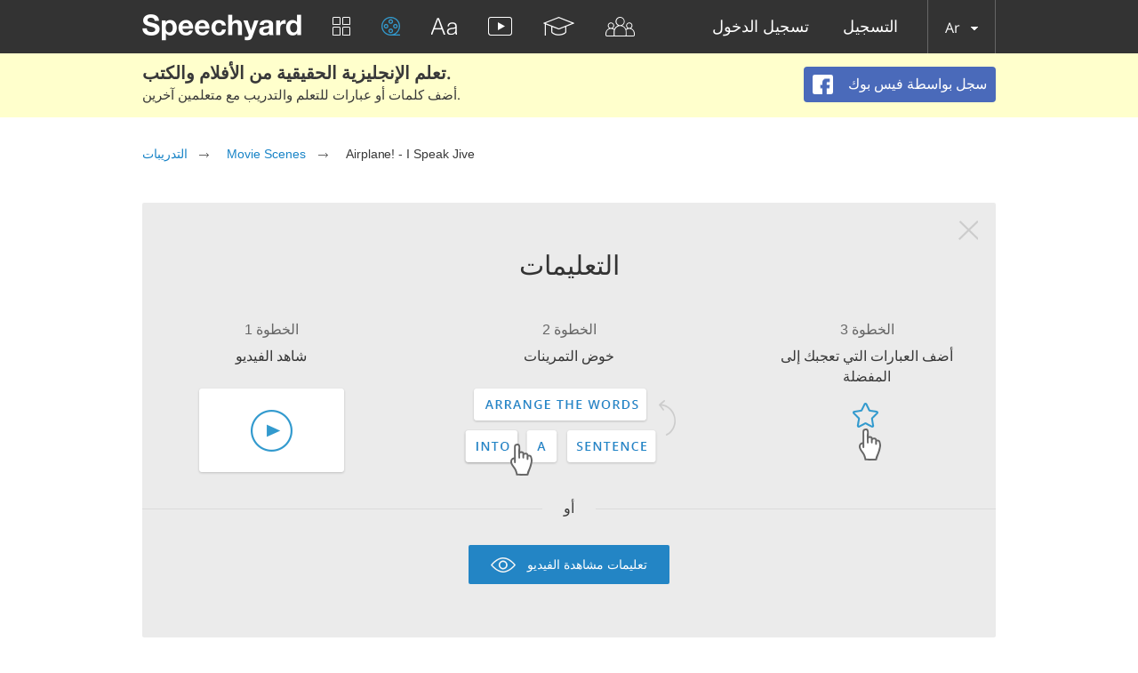

--- FILE ---
content_type: text/html; charset=utf-8
request_url: https://speechyard.com/ar/video-exercises/airplane_-_i_speak_jive/
body_size: 54124
content:

<!DOCTYPE html>
<html lang="en">
    <head prefix="og: http://ogp.me/ns# fb: http://ogp.me/ns/fb# speechyard: http://ogp.me/ns/fb/speechyard#">
        <meta http-equiv="Content-Type" content="text/html; charset=utf-8"/>
        
<meta property="og:title" content="Airplane! - I Speak Jive"/>
<meta property="og:type" content="video.movie"/>
<meta property="og:description" content="تعلّم الإنجليزية من خلال مشاهدة مشهد من فيلم &quot;Airplane! - I Speak Jive&quot;. 📺 ترجم الكلمات غير المألوفة وحلّ التمارين.  🎞"/>
<meta property="og:image" content="/static/cache/294x165/14768014744608.jpg"/>


        
        

        
        

        <meta name="apple-itunes-app" content="app-id=863037000"/>

        
            
                <meta name="description" property="og:description" content="تعلّم الإنجليزية من خلال مشاهدة مشهد من فيلم &quot;Airplane! - I Speak Jive&quot;. 📺 ترجم الكلمات غير المألوفة وحلّ التمارين.  🎞" />
            
        

        
            
        

        
        <script>
            if (window.location.hash && window.location.hash == '#_=_') {
                history.replaceState("", document.title, window.location.pathname + window.location.search);
            }
        </script>
        
        <link rel="shortcut icon" type="image/x-icon" href="/favicon.ico" />
        
<meta name="viewport" content="width=device-width, initial-scale=1.0">
<style>
    .bx-wrapper{position:relative;margin:0 auto 60px;padding:0;*zoom:1;-ms-touch-action:pan-y;touch-action:pan-y}.bx-wrapper img{max-width:100%;display:block}.bxslider{margin:0;padding:0}ul.bxslider{list-style:none}.bx-viewport{-webkit-transform:translatez(0)}.bx-wrapper{-moz-box-shadow:0 0 5px #ccc;-webkit-box-shadow:0 0 5px #ccc;box-shadow:0 0 5px #ccc;border:5px solid #fff;background:#fff}.bx-wrapper .bx-controls-auto,.bx-wrapper .bx-pager{position:absolute;bottom:-30px;width:100%}.bx-wrapper .bx-loading{min-height:50px;background:url(images/bx_loader.gif) center center no-repeat #fff;height:100%;width:100%;position:absolute;top:0;left:0;z-index:2000}.bx-wrapper .bx-pager{text-align:center;font-size:.85em;font-family:Arial;font-weight:700;color:#666;padding-top:20px}.bx-wrapper .bx-pager.bx-default-pager a{background:#666;text-indent:-9999px;display:block;width:10px;height:10px;margin:0 5px;outline:0;-moz-border-radius:5px;-webkit-border-radius:5px;border-radius:5px}.bx-wrapper .bx-pager.bx-default-pager a.active,.bx-wrapper .bx-pager.bx-default-pager a:focus,.bx-wrapper .bx-pager.bx-default-pager a:hover{background:#000}.bx-wrapper .bx-controls-auto .bx-controls-auto-item,.bx-wrapper .bx-pager-item{display:inline-block;*zoom:1;*display:inline}.bx-wrapper .bx-pager-item{font-size:0;line-height:0}.bx-wrapper .bx-prev{left:10px;background:url(images/controls.png) no-repeat 0 -32px}.bx-wrapper .bx-prev:focus,.bx-wrapper .bx-prev:hover{background-position:0 0}.bx-wrapper .bx-next{right:10px;background:url(images/controls.png) no-repeat -43px -32px}.bx-wrapper .bx-next:focus,.bx-wrapper .bx-next:hover{background-position:-43px 0}.bx-wrapper .bx-controls-direction a{position:absolute;top:50%;margin-top:-16px;outline:0;width:32px;height:32px;text-indent:-9999px;z-index:9999}.bx-wrapper .bx-controls-direction a.disabled,.slick-slide.slick-loading img{display:none}.bx-wrapper .bx-controls-auto{text-align:center}.bx-wrapper .bx-controls-auto .bx-start{display:block;text-indent:-9999px;width:10px;height:11px;outline:0;background:url(images/controls.png) -86px -11px no-repeat;margin:0 3px}.bx-wrapper .bx-controls-auto .bx-start.active,.bx-wrapper .bx-controls-auto .bx-start:focus,.bx-wrapper .bx-controls-auto .bx-start:hover{background-position:-86px 0}.bx-wrapper .bx-controls-auto .bx-stop{display:block;text-indent:-9999px;width:9px;height:11px;outline:0;background:url(images/controls.png) -86px -44px no-repeat;margin:0 3px}.bx-wrapper .bx-controls-auto .bx-stop.active,.bx-wrapper .bx-controls-auto .bx-stop:focus,.bx-wrapper .bx-controls-auto .bx-stop:hover{background-position:-86px -33px}.bx-wrapper .bx-controls.bx-has-controls-auto.bx-has-pager .bx-pager{text-align:left;width:80%}.bx-wrapper .bx-controls.bx-has-controls-auto.bx-has-pager .bx-controls-auto{right:0;width:35px}.bx-wrapper .bx-caption{position:absolute;bottom:0;left:0;background:#666;background:rgba(80,80,80,.75);width:100%}.bx-wrapper .bx-caption span{color:#fff;font-family:Arial;display:block;font-size:.85em;padding:10px}.slick-list,.slick-slider{position:relative;display:block}.slick-slider{box-sizing:border-box;-webkit-user-select:none;-moz-user-select:none;-ms-user-select:none;user-select:none;-webkit-touch-callout:none;-khtml-user-select:none;-ms-touch-action:pan-y;touch-action:pan-y;-webkit-tap-highlight-color:transparent}.slick-list{overflow:hidden;margin:0;padding:0}.slick-dots li button:focus,.slick-dots li button:hover,.slick-list:focus{outline:none}.slick-list.dragging{cursor:pointer}.slick-slider .slick-list,.slick-slider .slick-track{-webkit-transform:translate3d(0,0,0);-moz-transform:translate3d(0,0,0);-ms-transform:translate3d(0,0,0);-o-transform:translate3d(0,0,0);transform:translate3d(0,0,0)}.slick-track{position:relative;top:0;left:0;display:block;margin-left:auto;margin-right:auto}.slick-track:after,.slick-track:before{display:table;content:''}.slick-track:after{clear:both}.slick-loading .slick-track{visibility:hidden}.slick-slide{display:none;float:left;height:100%;min-height:1px}[dir=rtl] .slick-slide{float:right}.slick-initialized .slick-slide,.slick-slide img{display:block}.slick-slide.dragging img{pointer-events:none}.slick-loading .slick-slide{visibility:hidden}.slick-vertical .slick-slide{display:block;height:auto;border:1px solid transparent}.slick-arrow.slick-hidden{display:none}.slick-loading .slick-list{background:#fff url(ajax-loader.gif) center center no-repeat}@font-face{font-family:'slick';font-weight:400;font-style:normal;src:url(fonts/slick.eot);src:url(fonts/slick.eot?#iefix) format('embedded-opentype'),url(fonts/slick.woff) format('woff'),url(fonts/slick.ttf) format('truetype'),url(fonts/slick.svg#slick) format('svg')}.slick-next,.slick-prev{font-size:0;line-height:0;position:absolute;top:50%;display:block;width:20px;height:20px;padding:0;-webkit-transform:translate(0,-50%);-ms-transform:translate(0,-50%);transform:translate(0,-50%);cursor:pointer;color:transparent;border:none;outline:none;background:0 0}.slick-next:focus,.slick-next:hover,.slick-prev:focus,.slick-prev:hover{color:transparent;outline:none;background:0 0}.slick-dots li button:focus:before,.slick-dots li button:hover:before,.slick-next:focus:before,.slick-next:hover:before,.slick-prev:focus:before,.slick-prev:hover:before{opacity:1}.slick-next.slick-disabled:before,.slick-prev.slick-disabled:before{opacity:.25}.slick-dots li button:before,.slick-next:before,.slick-prev:before{font-family:'slick';font-size:20px;line-height:1;opacity:.75;color:#fff;-webkit-font-smoothing:antialiased;-moz-osx-font-smoothing:grayscale}.slick-prev{left:-25px}[dir=rtl] .slick-prev{right:-25px;left:auto}.slick-prev:before{content:'←'}.slick-next:before,[dir=rtl] .slick-prev:before{content:'→'}.slick-next{right:-25px}[dir=rtl] .slick-next{right:auto;left:-25px}[dir=rtl] .slick-next:before{content:'←'}.slick-dotted.slick-slider{margin-bottom:30px}.slick-dots{position:absolute;bottom:-25px;display:block;width:100%;padding:0;margin:0;list-style:none;text-align:center}.slick-dots li{position:relative;display:inline-block;width:20px;height:20px;margin:0 5px;padding:0;cursor:pointer}.slick-dots li button{font-size:0;line-height:0;display:block;width:20px;height:20px;padding:5px;cursor:pointer;color:transparent;border:0;outline:none;background:0 0}.slick-dots li button:before{font-size:6px;line-height:20px;position:absolute;top:0;left:0;width:20px;height:20px;content:'•';text-align:center;opacity:.25;color:#000}.slick-dots li.slick-active button:before{opacity:.75;color:#000}
    @import url(https://fonts.googleapis.com/css?family=Open+Sans:400,300&subset=latin,cyrillic,cyrillic-ext);blockquote,q{quotes:none}a,abbr,acronym,address,applet,article,aside,audio,b,big,blockquote,body,canvas,caption,center,cite,code,dd,del,details,dfn,div,dl,dt,em,embed,fieldset,figcaption,figure,footer,form,h1,h2,h3,h4,h5,h6,header,hgroup,html,i,iframe,img,ins,kbd,label,legend,li,mark,menu,nav,object,ol,output,p,pre,q,ruby,s,samp,section,small,span,strike,strong,sub,summary,sup,table,tbody,td,tfoot,th,thead,time,tr,tt,u,ul,var,video{border:0;font:inherit;vertical-align:baseline;margin:0;padding:0;-webkit-tap-highlight-color:transparent}body{line-height:1}table{border-collapse:collapse;border-spacing:0}ol,ul{list-style:none}article,aside,details,figcaption,figure,footer,header,hgroup,menu,nav,section{display:block}blockquote:after,blockquote:before,q:after,q:before{content:none}@font-face{font-display:swap;font-family:'helveticaneuecyrroman';src:url(/fonts/helveticaneuecyr-roman-webfont.eot);src:url(/fonts/helveticaneuecyr-roman-webfont.eot?#iefix) format('embedded-opentype'),url(/fonts/helveticaneuecyr-roman-webfont.woff) format('woff'),url(/fonts/helveticaneuecyr-roman-webfont.ttf) format('truetype')}@font-face{font-display:swap;font-family:'helveticaneuecyrbold';src:url(/fonts/helveticaneuecyr-bold-webfont.eot);src:url(/fonts/helveticaneuecyr-bold-webfont.eot?#iefix) format('embedded-opentype'),url(/fonts/helveticaneuecyr-bold-webfont.woff) format('woff'),url(/fonts/helveticaneuecyr-bold-webfont.ttf) format('truetype')}@font-face{font-display:swap;font-family:'helveticaneuecyrlight';src:url(/fonts/helveticaneuecyr-light-webfont.eot);src:url(/fonts/helveticaneuecyr-light-webfont.eot?#iefix) format('embedded-opentype'),url(/fonts/helveticaneuecyr-light-webfont.woff) format('woff'),url(/fonts/helveticaneuecyr-light-webfont.ttf) format('truetype')}@font-face{font-display:swap;font-family:'OpenSansReg';src:url(/fonts/opensans-regular-webfont.eot);src:url(/fonts/opensans-regular-webfont.eot?#iefix) format('embedded-opentype'),url(/fonts/opensans-regular-webfont.woff2) format('woff2'),url(/fonts/opensans-regular-webfont.woff) format('woff'),url(/fonts/opensans-regular-webfont.ttf) format('truetype'),url(/fonts/opensans-regular-webfont.svg#open_sansregular) format('svg');font-weight:400;font-style:normal}@font-face{font-display:swap;font-family:'OpenSansLight';src:url(/fonts/opensans-light-webfont.eot);src:url(/fonts/opensans-light-webfont.eot?#iefix) format('embedded-opentype'),url(/fonts/opensans-light-webfont.woff2) format('woff2'),url(/fonts/opensans-light-webfont.woff) format('woff'),url(/fonts/opensans-light-webfont.ttf) format('truetype'),url(/fonts/opensans-light-webfont.svg#open_sanslight) format('svg');font-weight:400;font-style:normal}@font-face{font-display:swap;font-family:'OpenSansSemibold';src:url(/fonts/opensans-semibold-webfont.eot);src:url(/fonts/opensans-semibold-webfont.eot?#iefix) format('embedded-opentype'),url(/fonts/opensans-semibold-webfont.woff2) format('woff2'),url(/fonts/opensans-semibold-webfont.woff) format('woff'),url(/fonts/opensans-semibold-webfont.ttf) format('truetype'),url(/fonts/opensans-semibold-webfont.svg#open_sanssemibold) format('svg');font-weight:400;font-style:normal}@font-face{font-display:swap;font-family:'Open Sans';font-style:normal;font-weight:300;src:local('Open Sans Light'),local('OpenSans-Light'),url(https://fonts.gstatic.com/s/opensans/v13/DXI1ORHCpsQm3Vp6mXoaTQ7aC6SjiAOpAWOKfJDfVRY.woff2) format('woff2');unicode-range:U+0460-052F,U+20B4,U+2DE0-2DFF,U+A640-A69F}@font-face{font-display:swap;font-family:'Open Sans';font-style:normal;font-weight:300;src:local('Open Sans Light'),local('OpenSans-Light'),url(https://fonts.gstatic.com/s/opensans/v13/DXI1ORHCpsQm3Vp6mXoaTRdwxCXfZpKo5kWAx_74bHs.woff2) format('woff2');unicode-range:U+0400-045F,U+0490-0491,U+04B0-04B1,U+2116}@font-face{font-display:swap;font-family:'Open Sans';font-style:normal;font-weight:300;src:local('Open Sans Light'),local('OpenSans-Light'),url(https://fonts.gstatic.com/s/opensans/v13/DXI1ORHCpsQm3Vp6mXoaTZ6vnaPZw6nYDxM4SVEMFKg.woff2) format('woff2');unicode-range:U+1F00-1FFF}@font-face{font-display:swap;font-family:'Open Sans';font-style:normal;font-weight:300;src:local('Open Sans Light'),local('OpenSans-Light'),url(https://fonts.gstatic.com/s/opensans/v13/DXI1ORHCpsQm3Vp6mXoaTfy1_HTwRwgtl1cPga3Fy3Y.woff2) format('woff2');unicode-range:U+0370-03FF}@font-face{font-display:swap;font-family:'Open Sans';font-style:normal;font-weight:300;src:local('Open Sans Light'),local('OpenSans-Light'),url(https://fonts.gstatic.com/s/opensans/v13/DXI1ORHCpsQm3Vp6mXoaTfgrLsWo7Jk1KvZser0olKY.woff2) format('woff2');unicode-range:U+0102-0103,U+1EA0-1EF9,U+20AB}@font-face{font-display:swap;font-family:'Open Sans';font-style:normal;font-weight:300;src:local('Open Sans Light'),local('OpenSans-Light'),url(https://fonts.gstatic.com/s/opensans/v13/DXI1ORHCpsQm3Vp6mXoaTYjoYw3YTyktCCer_ilOlhE.woff2) format('woff2');unicode-range:U+0100-024F,U+1E00-1EFF,U+20A0-20AB,U+20AD-20CF,U+2C60-2C7F,U+A720-A7FF}@font-face{font-display:swap;font-family:'Open Sans';font-style:normal;font-weight:300;src:local('Open Sans Light'),local('OpenSans-Light'),url(https://fonts.gstatic.com/s/opensans/v13/DXI1ORHCpsQm3Vp6mXoaTRampu5_7CjHW5spxoeN3Vs.woff2) format('woff2');unicode-range:U+0000-00FF,U+0131,U+0152-0153,U+02C6,U+02DA,U+02DC,U+2000-206F,U+2074,U+20AC,U+2212,U+2215,U+E0FF,U+EFFD,U+F000}@font-face{font-display:swap;font-family:'Open Sans';font-style:normal;font-weight:400;src:local('Open Sans'),local('OpenSans'),url(https://fonts.gstatic.com/s/opensans/v13/K88pR3goAWT7BTt32Z01m4X0hVgzZQUfRDuZrPvH3D8.woff2) format('woff2');unicode-range:U+0460-052F,U+20B4,U+2DE0-2DFF,U+A640-A69F}@font-face{font-display:swap;font-family:'Open Sans';font-style:normal;font-weight:400;src:local('Open Sans'),local('OpenSans'),url(https://fonts.gstatic.com/s/opensans/v13/RjgO7rYTmqiVp7vzi-Q5UYX0hVgzZQUfRDuZrPvH3D8.woff2) format('woff2');unicode-range:U+0400-045F,U+0490-0491,U+04B0-04B1,U+2116}@font-face{font-display:swap;font-family:'Open Sans';font-style:normal;font-weight:400;src:local('Open Sans'),local('OpenSans'),url(https://fonts.gstatic.com/s/opensans/v13/LWCjsQkB6EMdfHrEVqA1KYX0hVgzZQUfRDuZrPvH3D8.woff2) format('woff2');unicode-range:U+1F00-1FFF}@font-face{font-display:swap;font-family:'Open Sans';font-style:normal;font-weight:400;src:local('Open Sans'),local('OpenSans'),url(https://fonts.gstatic.com/s/opensans/v13/xozscpT2726on7jbcb_pAoX0hVgzZQUfRDuZrPvH3D8.woff2) format('woff2');unicode-range:U+0370-03FF}@font-face{font-display:swap;font-family:'Open Sans';font-style:normal;font-weight:400;src:local('Open Sans'),local('OpenSans'),url(https://fonts.gstatic.com/s/opensans/v13/59ZRklaO5bWGqF5A9baEEYX0hVgzZQUfRDuZrPvH3D8.woff2) format('woff2');unicode-range:U+0102-0103,U+1EA0-1EF9,U+20AB}@font-face{font-display:swap;font-family:'Open Sans';font-style:normal;font-weight:400;src:local('Open Sans'),local('OpenSans'),url(https://fonts.gstatic.com/s/opensans/v13/u-WUoqrET9fUeobQW7jkRYX0hVgzZQUfRDuZrPvH3D8.woff2) format('woff2');unicode-range:U+0100-024F,U+1E00-1EFF,U+20A0-20AB,U+20AD-20CF,U+2C60-2C7F,U+A720-A7FF}@font-face{font-display:swap;font-family:'Open Sans';font-style:normal;font-weight:400;src:local('Open Sans'),local('OpenSans'),url(https://fonts.gstatic.com/s/opensans/v13/cJZKeOuBrn4kERxqtaUH3ZBw1xU1rKptJj_0jans920.woff2) format('woff2');unicode-range:U+0000-00FF,U+0131,U+0152-0153,U+02C6,U+02DA,U+02DC,U+2000-206F,U+2074,U+20AC,U+2212,U+2215,U+E0FF,U+EFFD,U+F000}@font-face{font-display:swap;font-family:'Open Sans';font-style:normal;font-weight:600;src:local('Open Sans Semibold'),local('OpenSans-Semibold'),url(https://fonts.gstatic.com/s/opensans/v13/MTP_ySUJH_bn48VBG8sNSg7aC6SjiAOpAWOKfJDfVRY.woff2) format('woff2');unicode-range:U+0460-052F,U+20B4,U+2DE0-2DFF,U+A640-A69F}@font-face{font-display:swap;font-family:'Open Sans';font-style:normal;font-weight:600;src:local('Open Sans Semibold'),local('OpenSans-Semibold'),url(https://fonts.gstatic.com/s/opensans/v13/MTP_ySUJH_bn48VBG8sNShdwxCXfZpKo5kWAx_74bHs.woff2) format('woff2');unicode-range:U+0400-045F,U+0490-0491,U+04B0-04B1,U+2116}@font-face{font-display:swap;font-family:'Open Sans';font-style:normal;font-weight:600;src:local('Open Sans Semibold'),local('OpenSans-Semibold'),url(https://fonts.gstatic.com/s/opensans/v13/MTP_ySUJH_bn48VBG8sNSp6vnaPZw6nYDxM4SVEMFKg.woff2) format('woff2');unicode-range:U+1F00-1FFF}@font-face{font-display:swap;font-family:'Open Sans';font-style:normal;font-weight:600;src:local('Open Sans Semibold'),local('OpenSans-Semibold'),url(https://fonts.gstatic.com/s/opensans/v13/MTP_ySUJH_bn48VBG8sNSvy1_HTwRwgtl1cPga3Fy3Y.woff2) format('woff2');unicode-range:U+0370-03FF}@font-face{font-display:swap;font-family:'Open Sans';font-style:normal;font-weight:600;src:local('Open Sans Semibold'),local('OpenSans-Semibold'),url(https://fonts.gstatic.com/s/opensans/v13/MTP_ySUJH_bn48VBG8sNSvgrLsWo7Jk1KvZser0olKY.woff2) format('woff2');unicode-range:U+0102-0103,U+1EA0-1EF9,U+20AB}@font-face{font-display:swap;font-family:'Open Sans';font-style:normal;font-weight:600;src:local('Open Sans Semibold'),local('OpenSans-Semibold'),url(https://fonts.gstatic.com/s/opensans/v13/MTP_ySUJH_bn48VBG8sNSojoYw3YTyktCCer_ilOlhE.woff2) format('woff2');unicode-range:U+0100-024F,U+1E00-1EFF,U+20A0-20AB,U+20AD-20CF,U+2C60-2C7F,U+A720-A7FF}@font-face{font-display:swap;font-family:'Open Sans';font-style:normal;font-weight:600;src:local('Open Sans Semibold'),local('OpenSans-Semibold'),url(https://fonts.gstatic.com/s/opensans/v13/MTP_ySUJH_bn48VBG8sNShampu5_7CjHW5spxoeN3Vs.woff2) format('woff2');unicode-range:U+0000-00FF,U+0131,U+0152-0153,U+02C6,U+02DA,U+02DC,U+2000-206F,U+2074,U+20AC,U+2212,U+2215,U+E0FF,U+EFFD,U+F000}@font-face{font-display:swap;font-family:'Open Sans';font-style:normal;font-weight:700;src:local('Open Sans Bold'),local('OpenSans-Bold'),url(https://fonts.gstatic.com/s/opensans/v13/k3k702ZOKiLJc3WVjuplzA7aC6SjiAOpAWOKfJDfVRY.woff2) format('woff2');unicode-range:U+0460-052F,U+20B4,U+2DE0-2DFF,U+A640-A69F}@font-face{font-display:swap;font-family:'Open Sans';font-style:normal;font-weight:700;src:local('Open Sans Bold'),local('OpenSans-Bold'),url(https://fonts.gstatic.com/s/opensans/v13/k3k702ZOKiLJc3WVjuplzBdwxCXfZpKo5kWAx_74bHs.woff2) format('woff2');unicode-range:U+0400-045F,U+0490-0491,U+04B0-04B1,U+2116}@font-face{font-display:swap;font-family:'Open Sans';font-style:normal;font-weight:700;src:local('Open Sans Bold'),local('OpenSans-Bold'),url(https://fonts.gstatic.com/s/opensans/v13/k3k702ZOKiLJc3WVjuplzJ6vnaPZw6nYDxM4SVEMFKg.woff2) format('woff2');unicode-range:U+1F00-1FFF}@font-face{font-display:swap;font-family:'Open Sans';font-style:normal;font-weight:700;src:local('Open Sans Bold'),local('OpenSans-Bold'),url(https://fonts.gstatic.com/s/opensans/v13/k3k702ZOKiLJc3WVjuplzPy1_HTwRwgtl1cPga3Fy3Y.woff2) format('woff2');unicode-range:U+0370-03FF}@font-face{font-display:swap;font-family:'Open Sans';font-style:normal;font-weight:700;src:local('Open Sans Bold'),local('OpenSans-Bold'),url(https://fonts.gstatic.com/s/opensans/v13/k3k702ZOKiLJc3WVjuplzPgrLsWo7Jk1KvZser0olKY.woff2) format('woff2');unicode-range:U+0102-0103,U+1EA0-1EF9,U+20AB}@font-face{font-display:swap;font-family:'Open Sans';font-style:normal;font-weight:700;src:local('Open Sans Bold'),local('OpenSans-Bold'),url(https://fonts.gstatic.com/s/opensans/v13/k3k702ZOKiLJc3WVjuplzIjoYw3YTyktCCer_ilOlhE.woff2) format('woff2');unicode-range:U+0100-024F,U+1E00-1EFF,U+20A0-20AB,U+20AD-20CF,U+2C60-2C7F,U+A720-A7FF}@font-face{font-display:swap;font-family:'Open Sans';font-style:normal;font-weight:700;src:local('Open Sans Bold'),local('OpenSans-Bold'),url(https://fonts.gstatic.com/s/opensans/v13/k3k702ZOKiLJc3WVjuplzBampu5_7CjHW5spxoeN3Vs.woff2) format('woff2');unicode-range:U+0000-00FF,U+0131,U+0152-0153,U+02C6,U+02DA,U+02DC,U+2000-206F,U+2074,U+20AC,U+2212,U+2215,U+E0FF,U+EFFD,U+F000}@font-face{font-display:swap;font-family:'Open Sans';font-style:italic;font-weight:300;src:local('Open Sans Light Italic'),local('OpenSansLight-Italic'),url(https://fonts.gstatic.com/s/opensans/v13/PRmiXeptR36kaC0GEAetxkExlR2MysFCBK8OirNw2kM.woff2) format('woff2');unicode-range:U+0460-052F,U+20B4,U+2DE0-2DFF,U+A640-A69F}@font-face{font-display:swap;font-family:'Open Sans';font-style:italic;font-weight:300;src:local('Open Sans Light Italic'),local('OpenSansLight-Italic'),url(https://fonts.gstatic.com/s/opensans/v13/PRmiXeptR36kaC0GEAetxmdsm03krrxlabhmVQFB99s.woff2) format('woff2');unicode-range:U+0400-045F,U+0490-0491,U+04B0-04B1,U+2116}@font-face{font-display:swap;font-family:'Open Sans';font-style:italic;font-weight:300;src:local('Open Sans Light Italic'),local('OpenSansLight-Italic'),url(https://fonts.gstatic.com/s/opensans/v13/PRmiXeptR36kaC0GEAetxiJ0caWjaSBdV-xZbEgst_k.woff2) format('woff2');unicode-range:U+1F00-1FFF}@font-face{font-display:swap;font-family:'Open Sans';font-style:italic;font-weight:300;src:local('Open Sans Light Italic'),local('OpenSansLight-Italic'),url(https://fonts.gstatic.com/s/opensans/v13/PRmiXeptR36kaC0GEAetxmMSHb9EAJwuSzGfuRChQzQ.woff2) format('woff2');unicode-range:U+0370-03FF}@font-face{font-display:swap;font-family:'Open Sans';font-style:italic;font-weight:300;src:local('Open Sans Light Italic'),local('OpenSansLight-Italic'),url(https://fonts.gstatic.com/s/opensans/v13/PRmiXeptR36kaC0GEAetxupRBTtN4E2_qSPBnw6AgMc.woff2) format('woff2');unicode-range:U+0102-0103,U+1EA0-1EF9,U+20AB}@font-face{font-display:swap;font-family:'Open Sans';font-style:italic;font-weight:300;src:local('Open Sans Light Italic'),local('OpenSansLight-Italic'),url(https://fonts.gstatic.com/s/opensans/v13/PRmiXeptR36kaC0GEAetxtDnm4qiMZlH5rhYv_7LI2Y.woff2) format('woff2');unicode-range:U+0100-024F,U+1E00-1EFF,U+20A0-20AB,U+20AD-20CF,U+2C60-2C7F,U+A720-A7FF}@font-face{font-display:swap;font-family:'Open Sans';font-style:italic;font-weight:300;src:local('Open Sans Light Italic'),local('OpenSansLight-Italic'),url(https://fonts.gstatic.com/s/opensans/v13/PRmiXeptR36kaC0GEAetxtTIkQYohD4BpHvJ3NvbHoA.woff2) format('woff2');unicode-range:U+0000-00FF,U+0131,U+0152-0153,U+02C6,U+02DA,U+02DC,U+2000-206F,U+2074,U+20AC,U+2212,U+2215,U+E0FF,U+EFFD,U+F000}@font-face{font-display:swap;font-family:'Open Sans';font-style:italic;font-weight:400;src:local('Open Sans Italic'),local('OpenSans-Italic'),url(https://fonts.gstatic.com/s/opensans/v13/xjAJXh38I15wypJXxuGMBvZraR2Tg8w2lzm7kLNL0-w.woff2) format('woff2');unicode-range:U+0460-052F,U+20B4,U+2DE0-2DFF,U+A640-A69F}@font-face{font-display:swap;font-family:'Open Sans';font-style:italic;font-weight:400;src:local('Open Sans Italic'),local('OpenSans-Italic'),url(https://fonts.gstatic.com/s/opensans/v13/xjAJXh38I15wypJXxuGMBl4sYYdJg5dU2qzJEVSuta0.woff2) format('woff2');unicode-range:U+0400-045F,U+0490-0491,U+04B0-04B1,U+2116}@font-face{font-display:swap;font-family:'Open Sans';font-style:italic;font-weight:400;src:local('Open Sans Italic'),local('OpenSans-Italic'),url(https://fonts.gstatic.com/s/opensans/v13/xjAJXh38I15wypJXxuGMBlBW26QxpSj-_ZKm_xT4hWw.woff2) format('woff2');unicode-range:U+1F00-1FFF}@font-face{font-display:swap;font-family:'Open Sans';font-style:italic;font-weight:400;src:local('Open Sans Italic'),local('OpenSans-Italic'),url(https://fonts.gstatic.com/s/opensans/v13/xjAJXh38I15wypJXxuGMBgt_Rm691LTebKfY2ZkKSmI.woff2) format('woff2');unicode-range:U+0370-03FF}@font-face{font-display:swap;font-family:'Open Sans';font-style:italic;font-weight:400;src:local('Open Sans Italic'),local('OpenSans-Italic'),url(https://fonts.gstatic.com/s/opensans/v13/xjAJXh38I15wypJXxuGMBtDiNsR5a-9Oe_Ivpu8XWlY.woff2) format('woff2');unicode-range:U+0102-0103,U+1EA0-1EF9,U+20AB}@font-face{font-display:swap;font-family:'Open Sans';font-style:italic;font-weight:400;src:local('Open Sans Italic'),local('OpenSans-Italic'),url(https://fonts.gstatic.com/s/opensans/v13/xjAJXh38I15wypJXxuGMBqE8kM4xWR1_1bYURRojRGc.woff2) format('woff2');unicode-range:U+0100-024F,U+1E00-1EFF,U+20A0-20AB,U+20AD-20CF,U+2C60-2C7F,U+A720-A7FF}@font-face{font-display:swap;font-family:'Open Sans';font-style:italic;font-weight:400;src:local('Open Sans Italic'),local('OpenSans-Italic'),url(https://fonts.gstatic.com/s/opensans/v13/xjAJXh38I15wypJXxuGMBogp9Q8gbYrhqGlRav_IXfk.woff2) format('woff2');unicode-range:U+0000-00FF,U+0131,U+0152-0153,U+02C6,U+02DA,U+02DC,U+2000-206F,U+2074,U+20AC,U+2212,U+2215,U+E0FF,U+EFFD,U+F000}@font-face{font-display:swap;font-family:'Open Sans';font-style:italic;font-weight:600;src:local('Open Sans Semibold Italic'),local('OpenSans-SemiboldItalic'),url(https://fonts.gstatic.com/s/opensans/v13/PRmiXeptR36kaC0GEAetxjBFCZ8rkaaoOvHyaB4p1V8.woff2) format('woff2');unicode-range:U+0460-052F,U+20B4,U+2DE0-2DFF,U+A640-A69F}@font-face{font-display:swap;font-family:'Open Sans';font-style:italic;font-weight:600;src:local('Open Sans Semibold Italic'),local('OpenSans-SemiboldItalic'),url(https://fonts.gstatic.com/s/opensans/v13/PRmiXeptR36kaC0GEAetxs2Ua5FNUHV5nolPhplIfzg.woff2) format('woff2');unicode-range:U+0400-045F,U+0490-0491,U+04B0-04B1,U+2116}@font-face{font-display:swap;font-family:'Open Sans';font-style:italic;font-weight:600;src:local('Open Sans Semibold Italic'),local('OpenSans-SemiboldItalic'),url(https://fonts.gstatic.com/s/opensans/v13/PRmiXeptR36kaC0GEAetxn1XrJsKtwhNaJmMXegB1eg.woff2) format('woff2');unicode-range:U+1F00-1FFF}@font-face{font-display:swap;font-family:'Open Sans';font-style:italic;font-weight:600;src:local('Open Sans Semibold Italic'),local('OpenSans-SemiboldItalic'),url(https://fonts.gstatic.com/s/opensans/v13/PRmiXeptR36kaC0GEAetxtDawAUxQv-nqIa2sHgh1E4.woff2) format('woff2');unicode-range:U+0370-03FF}@font-face{font-display:swap;font-family:'Open Sans';font-style:italic;font-weight:600;src:local('Open Sans Semibold Italic'),local('OpenSans-SemiboldItalic'),url(https://fonts.gstatic.com/s/opensans/v13/PRmiXeptR36kaC0GEAetxo6uqQeO3rRcuZb4avK7jaw.woff2) format('woff2');unicode-range:U+0102-0103,U+1EA0-1EF9,U+20AB}@font-face{font-display:swap;font-family:'Open Sans';font-style:italic;font-weight:600;src:local('Open Sans Semibold Italic'),local('OpenSans-SemiboldItalic'),url(https://fonts.gstatic.com/s/opensans/v13/PRmiXeptR36kaC0GEAetxkWd5At5A4dPjoTcH8-WMxA.woff2) format('woff2');unicode-range:U+0100-024F,U+1E00-1EFF,U+20A0-20AB,U+20AD-20CF,U+2C60-2C7F,U+A720-A7FF}@font-face{font-display:swap;font-family:'Open Sans';font-style:italic;font-weight:600;src:local('Open Sans Semibold Italic'),local('OpenSans-SemiboldItalic'),url(https://fonts.gstatic.com/s/opensans/v13/PRmiXeptR36kaC0GEAetxsiAiQ_a33snTsJhwZvMEaI.woff2) format('woff2');unicode-range:U+0000-00FF,U+0131,U+0152-0153,U+02C6,U+02DA,U+02DC,U+2000-206F,U+2074,U+20AC,U+2212,U+2215,U+E0FF,U+EFFD,U+F000}@font-face{font-display:swap;font-family:'Open Sans';font-style:italic;font-weight:700;src:local('Open Sans Bold Italic'),local('OpenSans-BoldItalic'),url(https://fonts.gstatic.com/s/opensans/v13/PRmiXeptR36kaC0GEAetxgXaAXup5mZlfK6xRLrhsco.woff2) format('woff2');unicode-range:U+0460-052F,U+20B4,U+2DE0-2DFF,U+A640-A69F}@font-face{font-display:swap;font-family:'Open Sans';font-style:italic;font-weight:700;src:local('Open Sans Bold Italic'),local('OpenSans-BoldItalic'),url(https://fonts.gstatic.com/s/opensans/v13/PRmiXeptR36kaC0GEAetxlx-M1I1w5OMiqnVF8xBLhU.woff2) format('woff2');unicode-range:U+0400-045F,U+0490-0491,U+04B0-04B1,U+2116}@font-face{font-display:swap;font-family:'Open Sans';font-style:italic;font-weight:700;src:local('Open Sans Bold Italic'),local('OpenSans-BoldItalic'),url(https://fonts.gstatic.com/s/opensans/v13/PRmiXeptR36kaC0GEAetxlT7aJLK6nKpn36IMwTcMMc.woff2) format('woff2');unicode-range:U+1F00-1FFF}@font-face{font-display:swap;font-family:'Open Sans';font-style:italic;font-weight:700;src:local('Open Sans Bold Italic'),local('OpenSans-BoldItalic'),url(https://fonts.gstatic.com/s/opensans/v13/PRmiXeptR36kaC0GEAetxgn6Wqxo-xwxilDXPU8chVU.woff2) format('woff2');unicode-range:U+0370-03FF}@font-face{font-display:swap;font-family:'Open Sans';font-style:italic;font-weight:700;src:local('Open Sans Bold Italic'),local('OpenSans-BoldItalic'),url(https://fonts.gstatic.com/s/opensans/v13/PRmiXeptR36kaC0GEAetxsbIQSYZnWLaWC9QNCpTK_U.woff2) format('woff2');unicode-range:U+0102-0103,U+1EA0-1EF9,U+20AB}@font-face{font-display:swap;font-family:'Open Sans';font-style:italic;font-weight:700;src:local('Open Sans Bold Italic'),local('OpenSans-BoldItalic'),url(https://fonts.gstatic.com/s/opensans/v13/PRmiXeptR36kaC0GEAetxogd9OEPUCN3AdYW0e8tat4.woff2) format('woff2');unicode-range:U+0100-024F,U+1E00-1EFF,U+20A0-20AB,U+20AD-20CF,U+2C60-2C7F,U+A720-A7FF}@font-face{font-display:swap;font-family:'Open Sans';font-style:italic;font-weight:700;src:local('Open Sans Bold Italic'),local('OpenSans-BoldItalic'),url(https://fonts.gstatic.com/s/opensans/v13/PRmiXeptR36kaC0GEAetxv79_ZuUxCigM2DespTnFaw.woff2) format('woff2');unicode-range:U+0000-00FF,U+0131,U+0152-0153,U+02C6,U+02DA,U+02DC,U+2000-206F,U+2074,U+20AC,U+2212,U+2215,U+E0FF,U+EFFD,U+F000}@keyframes wrong_color_change_revert{50%{border-color:#f33;color:#f33}}@keyframes right_color_change_revert{50%{border-color:#0c0;color:#0c0}}@keyframes wrong_color_change{to{border-color:#f33;color:#f33}}@keyframes right_color_change{to{border-color:#0c0;color:#0c0}}@keyframes animation_hide{0%,to{opacity:0}50%{opacity:1}}.icon-play{width:60px;height:60px;background-image:url(/images/icon-play.png);background-color:transparent;background-position:50% 50%;border:none;border-radius:50%;background-repeat:no-repeat;padding:0;vertical-align:middle;cursor:pointer}.icon-play+.icon-title{display:inline-block;padding-left:20px;max-width:calc(100% - 80px);vertical-align:middle}body,html{height:100%;-webkit-text-size-adjust:none}body{font-family:Verdana,sans-serif;color:#383838}body.fixed{overflow:hidden}body.disable-scroll{position:fixed;top:0;left:0;right:0;bottom:0}body.full-screen{background-color:#000}a{color:#1984c7;text-decoration:none}a:hover{text-decoration:underline}.top{background-color:#333;height:60px;position:fixed;top:0;z-index:1001;width:100%}.top .logo{padding-top:6px;float:left}@media only screen and (max-width:860px){.top{height:54px}}.nav-bar{width:100%;height:60px;display:flex;justify-content:space-between}@media only screen and (max-width:860px){.nav-bar{height:100%}}.nav-bar__left,.nav-bar__right{min-width:20%;display:-webkit-flex;display:flex;align-items:center}@media only screen and (max-width:860px){.nav-bar__left,.nav-bar__right{height:100%;width:100%}}.nav-bar__left .btn-group__item{padding-top:1.5px}.nav-bar__left .brand-logo{display:block}@media only screen and (max-width:860px){.nav-bar__left .brand-logo{display:none}}.nav-bar__left .brand-logo-mobile,.nav-bar__left .mobile-chat-switcher,.nav-bar__left .mobile-login,.nav-bar__left .mobile-menu-switcher{display:none}@media only screen and (max-width:860px){.nav-bar__left .brand-logo-mobile,.nav-bar__left .mobile-chat-switcher,.nav-bar__left .mobile-login,.nav-bar__left .mobile-menu-switcher{display:block}}.nav-bar__left .brand-logo-mobile{margin-left:44px}@media only screen and (max-width:860px){.nav-bar__left .brand-logo-mobile{margin-left:8px;width:100%}.nav-bar__left .brand-logo-mobile img{height:24px}}.nav-bar__left .mobile-menu-switcher{padding-left:40px;padding-right:40px}@media only screen and (max-width:860px){.nav-bar__left .mobile-menu-switcher{padding-left:20px;height:100%;padding-top:18px;box-sizing:border-box}.nav-bar__left .mobile-menu-switcher img{height:14px}.nav-bar__left .mobile-login{margin-right:20px;margin-top:3px}.nav-bar__left .mobile-login a{display:block}.nav-bar__left .mobile-chat-switcher{display:none;width:88px;padding:15px;box-sizing:border-box}.nav-bar__left .mobile-chat-switcher[data-unreadcount]:before{content:attr(data-unreadcount);border-radius:9px;text-align:center;line-height:14px;position:absolute;min-width:14px;padding:2px;height:14px;font-family:'Open Sans',sans-serif;font-size:11px;top:6px;right:16px;background-color:#0c0}.nav-bar__left>.btn-group{display:none}}.nav-bar__right{margin-left:auto}.nav-bar__right .btn-group{padding-right:0}@media only screen and (max-width:860px){.nav-bar__right{width:auto;height:auto;min-width:auto}.nav-bar__right>ul{display:none}}.nav-bar .mobile-menu{position:fixed;top:0;bottom:0;width:250px;transition:left .3s;left:-100%}.nav-bar .mobile-menu.open{left:0}.nav-bar .mobile-menu-content{height:100%;width:100%;background-color:#333;padding:35px 0 0;box-sizing:border-box;overflow:scroll}.nav-bar .mobile-menu-content .btn-group{display:block;padding:0 0 20px 20px;border-bottom:1px solid #8d8d8d}.nav-bar .mobile-menu-content .btn-group:last-of-type{border-bottom:none}.nav-bar .mobile-menu-content .btn-group__item{display:block;margin-left:0!important;margin-top:25px}.nav-bar .mobile-menu-content .btn-group__item.open .btn-group__item__subitems{max-height:1000px;transition:max-height .3s ease-in}.nav-bar .mobile-menu-content .btn-group__item.open i{transform:rotate(45deg);-webkit-transform:rotate(45deg)}.nav-bar .mobile-menu-content .btn-group__item a{background:0 0;display:flex;width:auto;height:auto;align-items:center}.nav-bar .mobile-menu-content .btn-group__item a.active{color:#39c}.nav-bar .mobile-menu-content .btn-group__item a .dropdown__options__icon{background-image:url(/images/menu-sprite.png?v=1);height:22px;min-width:40px}.nav-bar .mobile-menu-content .btn-group__item a .dropdown__options__icon+div{margin-left:8px;width:154px;line-height:19px;padding-right:5px;box-sizing:border-box}.nav-bar .mobile-menu-content .btn-group__item a div,.video-lesson_block .collection:hover svg{display:inline-block}.nav-bar .mobile-menu-content .btn-group__item a i{border:solid #8d8d8d;border-width:0 2px 2px 0;display:inline-block;padding:3px;transform:rotate(-45deg);-webkit-transform:rotate(-45deg)}.nav-bar .mobile-menu-content .btn-group__item.profile{margin-top:20px;padding:0}.nav-bar .mobile-menu-content .btn-group__item.profile a div{margin-left:9px;width:166px;line-height:19px;padding-right:5px;box-sizing:border-box}.nav-bar .mobile-menu-content .btn-group__item.status{margin-top:20px}.nav-bar .mobile-menu-content .btn-group__item.language a div{width:203px;line-height:19px;padding-right:5px;box-sizing:border-box}.nav-bar .mobile-menu-content .btn-group__item.language .btn-group__item__subitems a{height:25px}.nav-bar .mobile-menu-content .btn-group__item.icon-call-trainings a .dropdown__options__icon{background-position:-8px -2px}.btn-group__item.icon-call-trainings.active>a,.btn-group__item.icon-call-trainings:hover>a,.nav-bar .mobile-menu-content .btn-group__item.icon-call-trainings a.active .dropdown__options__icon{background-position:-68px -2px}.nav-bar .mobile-menu-content .btn-group__item.icon-ctape a .dropdown__options__icon{background-position:-7px -54px}.nav-bar .mobile-menu-content .btn-group__item.icon-chars a .dropdown__options__icon{background-position:0 -102px}.nav-bar .mobile-menu-content .btn-group__item.icon-video a .dropdown__options__icon{background-position:-4px -151px}.nav-bar .mobile-menu-content .btn-group__item.icon-study a .dropdown__options__icon{background-position:0 -201px}.nav-bar .mobile-menu-content .btn-group__item.icon-community a .dropdown__options__icon{background-position:0 -352px}.nav-bar .mobile-menu-content .btn-group__item.icon-messages a .dropdown__options__icon{background-position:-4px -303px}.nav-bar .mobile-menu-content .btn-group__item.icon-friends a .dropdown__options__icon{background-position:-5px -252px}.nav-bar .mobile-menu-content .btn-group__item a.icon-scene .dropdown__options__icon{background-position:-116px -2px}.nav-bar .mobile-menu-content .btn-group__item a.icon-scene.active .dropdown__options__icon{background-position:-176px -2px}.nav-bar .mobile-menu-content .btn-group__item a.icon-audio .dropdown__options__icon{background-position:-118px -53px}.nav-bar .mobile-menu-content .btn-group__item a.icon-audio.active .dropdown__options__icon{background-position:-178px -53px}.nav-bar .mobile-menu-content .btn-group__item a.icon-block .dropdown__options__icon{background-position:-118px -105px}.nav-bar .mobile-menu-content .btn-group__item a.icon-block.active .dropdown__options__icon{background-position:-178px -105px}.nav-bar .mobile-menu-content .btn-group__item a.icon-prepositions .dropdown__options__icon{background-position:-118px -145px}.nav-bar .mobile-menu-content .btn-group__item a.icon-prepositions.active .dropdown__options__icon{background-position:-178px -145px}.nav-bar .mobile-menu-content .btn-group__item a.icon-find-word .dropdown__options__icon{background-position:-117px -300px}.nav-bar .mobile-menu-content .btn-group__item a.icon-find-word.active .dropdown__options__icon{background-position:-177px -300px}.nav-bar .mobile-menu-content .btn-group__item a.icon-write .dropdown__options__icon{background-position:-118px -202px}.nav-bar .mobile-menu-content .btn-group__item a.icon-write.active .dropdown__options__icon{background-position:-178px -202px}.nav-bar .mobile-menu-content .btn-group__item a.icon-quotes .dropdown__options__icon{background-position:-117px -253px}.nav-bar .mobile-menu-content .btn-group__item a.icon-quotes.active .dropdown__options__icon{background-position:-177px -253px}.nav-bar .mobile-menu-content .btn-group__item a.icon-grammar .dropdown__options__icon{background-position:-117px -352px}.nav-bar .mobile-menu-content .btn-group__item a.icon-grammar.active .dropdown__options__icon{background-position:-177px -352px}.nav-bar .mobile-menu-content .btn-group__item a.icon-verbs .dropdown__options__icon{background-position:-236px 0}.nav-bar .mobile-menu-content .btn-group__item a.icon-verbs.active .dropdown__options__icon{background-position:-296px 0}.nav-bar .mobile-menu-content .btn-group__item a.icon-complicated .dropdown__options__icon{background-position:-236px -50px}.nav-bar .mobile-menu-content .btn-group__item a.icon-complicated.active .dropdown__options__icon{background-position:-296px -50px}.nav-bar .mobile-menu-content .btn-group__item a.icon-sinonims .dropdown__options__icon{background-position:-236px -101px}.nav-bar .mobile-menu-content .btn-group__item a.icon-sinonims.active .dropdown__options__icon{background-position:-296px -100px}.nav-bar .mobile-menu-content .btn-group__item a.icon-album .dropdown__options__icon{background-position:-236px -152px}.nav-bar .mobile-menu-content .btn-group__item a.icon-album.active .dropdown__options__icon{background-position:-296px -152px}.nav-bar .mobile-menu-content .btn-group__item a.icon-frases .dropdown__options__icon{background-position:-236px -200px}.nav-bar .mobile-menu-content .btn-group__item a.icon-frases.active .dropdown__options__icon{background-position:-296px -200px}.nav-bar .mobile-menu-content .btn-group__item a.icon-mistakes .dropdown__options__icon{background-position:-236px -252px}.nav-bar .mobile-menu-content .btn-group__item a.icon-mistakes.active .dropdown__options__icon{background-position:-296px -252px}.nav-bar .mobile-menu-content .btn-group__item a.icon-netflix-logo .dropdown__options__icon{background-position:-448px -2px}.nav-bar .mobile-menu-content .btn-group__item a.icon-netflix-logo.active .dropdown__options__icon{background-position:-498px -2px}.nav-bar .mobile-menu-content .btn-group__item a.icon-tv_shows-logo .dropdown__options__icon{background-position:-448px -95px}.nav-bar .mobile-menu-content .btn-group__item a.icon-tv_shows-logo.active .dropdown__options__icon{background-position:-498px -95px}.nav-bar .mobile-menu-content .btn-group__item a.icon-video-logo .dropdown__options__icon{background-position:-448px -51px}.nav-bar .mobile-menu-content .btn-group__item a.icon-video-logo.active .dropdown__options__icon{background-position:-498px -51px}.nav-bar .mobile-menu-content .btn-group__item a.icon-music-logo .dropdown__options__icon{background-position:-450px -147px}.nav-bar .mobile-menu-content .btn-group__item a.icon-music-logo.active .dropdown__options__icon{background-position:-501px -147px}.nav-bar .mobile-menu-content .btn-group__item a.icon-fav .dropdown__options__icon{background-position:-348px -1px}.nav-bar .mobile-menu-content .btn-group__item a.icon-fav.active .dropdown__options__icon{background-position:-398px -1px}.nav-bar .mobile-menu-content .btn-group__item a.icon-traning .dropdown__options__icon{background-position:-348px -55px}.nav-bar .mobile-menu-content .btn-group__item a.icon-traning.active .dropdown__options__icon{background-position:-398px -55px}.nav-bar .mobile-menu-content .btn-group__item a.icon-vocabulary .dropdown__options__icon{background-position:-348px -152px}.nav-bar .mobile-menu-content .btn-group__item a.icon-vocabulary.active .dropdown__options__icon{background-position:-398px -152px}.nav-bar .mobile-menu-content .btn-group__item .unread{color:#0c0}.nav-bar .mobile-menu-content .btn-group__item__subitems{max-height:0;overflow:hidden;transition:max-height .3s ease-in}.nav-bar .mobile-menu-content .btn-group__item__subitems .dropdown__options__list{padding:4px 0 0 14px;white-space:normal}.nav-bar .mobile-menu-content .btn-group__item__subitems .dropdown__options__list:before{content:none}.nav-bar .mobile-menu-content .btn-group__item__subitems .dropdown__options__list li{margin-top:15px}.nav-bar .mobile-menu-content .btn-group__item__subitems .dropdown__options__list li .dropdown__options__icon+div{margin-left:15px}.nav-bar .mobile-menu-brand{margin-bottom:45px;padding-left:20px}.nav-bar .mobile-menu-language{display:none;position:fixed;top:0;bottom:0;width:250px;background-color:#333;padding:35px 30px;box-sizing:border-box;overflow-y:scroll}.nav-bar .mobile-menu-language .mobile-menu-itm{margin-bottom:28px}.nav-bar .mobile-menu-itm{font-size:24px;margin-bottom:35px;color:#fff;width:100%}.btn-group__item a,.full-description table thead p span,.full-description table thead td span,.nav-bar .mobile-menu-itm a{color:#fff}.nav-bar .mobile-menu-itm.bottom{position:absolute;bottom:0;padding-top:30px;border-top:1px solid #666;left:0;right:0;padding-left:30px;box-sizing:border-box}.btn-group,.nav-bar .mobile-menu-itm .submenu.close,.nav-bar .mobile-menu-itm .submenu.open{position:relative}.nav-bar .mobile-menu-itm .submenu.close::after,.nav-bar .mobile-menu-itm .submenu.open::after{content:' ';background-image:url(/images/menu-arrows.png);background-repeat:no-repeat;width:7px;height:11px;position:absolute;top:6px}.nav-bar .mobile-menu-itm .submenu.open::after{background-position:0 0;right:30px}.nav-bar .mobile-menu-itm .submenu.close{height:30px}.nav-bar .mobile-menu-itm .submenu.close::after{background-position:-7px 0;left:0}.nav-bar .mobile-menu-itm .btn-group__item .dropdown__options__list{padding:0;font-size:22px}.nav-bar .mobile-menu-itm .btn-group__item .dropdown__options__list::before{content:none}.nav-bar .mobile-menu-itm .btn-group__item .dropdown__options__list a.flag_us{background-position:0 9.5px}.nav-bar .mobile-menu-itm .btn-group__item .dropdown__options__list a.flag_es{background-position:0 -12px}.nav-bar .mobile-menu-itm .btn-group__item .dropdown__options__list a.flag_pt{background-position:0 -33.5px}.nav-bar .mobile-menu-itm .btn-group__item .dropdown__options__list a.flag_ru{background-position:0 -53px}.nav-bar .mobile-menu-itm .btn-group__item .dropdown__options__list a.flag_ua{background-position:0 -74.5px}.nav-bar .mobile-menu-itm .btn-group__item .dropdown__options__list a.flag_hu{background-position:0 -95px}.nav-bar .mobile-menu-itm .btn-group__item .dropdown__options__list a.flag_it{background-position:0 -116px}.nav-bar .mobile-menu-itm .btn-group__item .dropdown__options__list a.flag_pl{background-position:0 -138px}.nav-bar .mobile-menu-itm .btn-group__item .dropdown__options__list a.flag_tr{background-position:0 -158px}.nav-bar .mobile-menu-itm .btn-group__item .dropdown__options__list a.flag_ar{background-position:0 -180px}.btn-group{padding:0 0 3px 35px;display:flex;text-align:left}.btn-group__item{font-size:16px;display:inline-flex;min-height:27px;height:auto;position:relative;font-family:'Open Sans',sans-serif}.btn-group__item.icon-call-trainings>a,.btn-group__item.icon-ctape>a{width:20px;height:21px;background-position:-8px -2px;background-image:url(/images/main-sprite.png)}.btn-group__item.icon-call-trainings .dropdown__options{left:-18px}.btn-group__item.icon-ctape>a{width:21px;background-position:-7px -54px}.btn-group__item.icon-ctape.active>a,.btn-group__item.icon-ctape:hover>a{background-position:-67px -54px}.btn-group__item.icon-ctape .dropdown__options{left:-17.5px}.btn-group__item.icon-chars>a,.btn-group__item.icon-video>a{width:29px;height:19px;background-position:-2px -104px;background-image:url(/images/main-sprite.png)}.btn-group__item.icon-chars.active>a,.btn-group__item.icon-chars:hover>a{background-position:-62px -104px}.btn-group__item.icon-chars .dropdown__options{left:-13.5px}.btn-group__item.icon-video>a{width:27px;height:21px;background-position:-4px -152px}.btn-group__item.icon-video.active>a,.btn-group__item.icon-video:hover>a{background-position:-64px -152px}.btn-group__item.icon-video .dropdown__options{left:-14.5px}.btn-group__item.icon-community>a,.btn-group__item.icon-study>a{width:35px;height:22px;background-position:0 -200px;background-image:url(/images/main-sprite.png)}.btn-group__item.icon-study.active>a,.btn-group__item.icon-study:hover>a{background-position:-60px -200px}.btn-group__item.icon-study .dropdown__options{left:-10.5px}.btn-group__item.icon-community>a{width:33px;height:23px;background-position:-1px -351px}.btn-group__item.icon-community.active>a,.btn-group__item.icon-community:hover>a{background-position:-61px -351px}.btn-group__item.icon-community .dropdown__options{left:-11.5px}.btn-group__item.icon-messages{margin-left:20px}.btn-group__item.icon-friends>a,.btn-group__item.icon-messages>a{width:26px;height:19px;background-position:-4px -303px;background-image:url(/images/main-sprite.png)}.btn-group__item.icon-messages.active>a,.btn-group__item.icon-messages:hover>a{background-position:-64px -303px}.btn-group__item.icon-messages .dropdown__options{left:-15px}.btn-group__item.icon-friends{margin-right:23px;margin-left:30px!important}.btn-group__item.icon-friends>a{width:24px;height:21px;background-position:-5px -252px}.btn-group__item.icon-friends.active>a,.btn-group__item.icon-friends:hover>a{background-position:-65px -252px}.btn-group__item.icon-friends .dropdown__options{left:-16px}@media only screen and (max-width:860px){.btn-group__item.icon-friends{margin-right:0}}.btn-group__item[class*=icon-]+.btn-group__item[class*=icon-]{margin-left:35px}.btn-group__item>*,.instruction-list__item .icon img{margin:auto}.btn-group__item a:hover{text-decoration:none}@media only screen and (min-width:860px){.btn-group__item a:hover{color:#39c}.btn-group__item a:hover .icon{fill:#39c}}.btn-group__item.dropdown__btn .down{display:inline-block;background:url(/images/main-sprite.png) no-repeat -571px 0;width:8px;height:5px;vertical-align:middle}.btn-group__item.dropdown__btn a span{font-size:16px;margin-right:8px;text-transform:capitalize}@media only screen and (min-width:860px){.btn-group__item.dropdown__btn:hover>a{color:#39c}.btn-group__item.dropdown__btn:hover>a .down{background-position-y:-5px}.btn-group__item.dropdown__btn:hover .dropdown__options{display:block}}.btn-group__item .dropdown__options{display:none;position:absolute;top:100%;left:0;padding-top:28px}.btn-group__item .dropdown__options__list{background-color:#333;padding:20px;border-radius:2px;white-space:nowrap;display:inline-block;font-size:16px}.btn-group__item .dropdown__options__list.w270{width:270px}.btn-group__item .dropdown__options__list.w350{width:350px}.btn-group__item .dropdown__options__list:before{content:'';border:10px solid #333;position:absolute;top:8px;border-top-color:transparent;border-left-color:transparent;border-right-color:transparent}.btn-group__item .dropdown__options__list a,.btn-group__item .dropdown__options__list li{height:35px}.btn-group__item .dropdown__options__list a.fz-0,.btn-group__item .dropdown__options__list a.icon-album,.btn-group__item .dropdown__options__list a.icon-audio,.btn-group__item .dropdown__options__list a.icon-block,.btn-group__item .dropdown__options__list a.icon-complicated,.btn-group__item .dropdown__options__list a.icon-fav,.btn-group__item .dropdown__options__list a.icon-find-word,.btn-group__item .dropdown__options__list a.icon-flash-card,.btn-group__item .dropdown__options__list a.icon-frases,.btn-group__item .dropdown__options__list a.icon-grammar,.btn-group__item .dropdown__options__list a.icon-mistakes,.btn-group__item .dropdown__options__list a.icon-music-logo,.btn-group__item .dropdown__options__list a.icon-netflix-logo,.btn-group__item .dropdown__options__list a.icon-prepositions,.btn-group__item .dropdown__options__list a.icon-quotes,.btn-group__item .dropdown__options__list a.icon-scene,.btn-group__item .dropdown__options__list a.icon-sinonims,.btn-group__item .dropdown__options__list a.icon-traning,.btn-group__item .dropdown__options__list a.icon-tv_shows-logo,.btn-group__item .dropdown__options__list a.icon-verbs,.btn-group__item .dropdown__options__list a.icon-video-logo,.btn-group__item .dropdown__options__list a.icon-vocabulary,.btn-group__item .dropdown__options__list a.icon-write{font-size:0}.btn-group__item .dropdown__options__list a:before{content:'';height:35px;width:0;display:inline-block;vertical-align:middle}.btn-group__item .dropdown__options__list a>.dropdown__options__icon{background-image:url(/images/menu-sprite.png?v=1);background-repeat:no-repeat}.btn-group__item .dropdown__options__list a.icon-scene>.dropdown__options__icon{height:23px;background-position:-116px -2px}@media only screen and (min-width:860px){.btn-group__item .dropdown__options__list a.icon-scene:hover>.dropdown__options__icon{background-position:-176px -2px}}.btn-group__item .dropdown__options__list a.icon-audio>.dropdown__options__icon{height:21px;background-position:-118px -53px}@media only screen and (min-width:860px){.btn-group__item .dropdown__options__list a.icon-audio:hover>.dropdown__options__icon{background-position:-178px -53px}}.btn-group__item .dropdown__options__list a.icon-block>.dropdown__options__icon{height:16px;background-position:-118px -105px}@media only screen and (min-width:860px){.btn-group__item .dropdown__options__list a.icon-block:hover>.dropdown__options__icon{background-position:-178px -105px}}.btn-group__item .dropdown__options__list a.icon-prepositions>.dropdown__options__icon{height:33px;background-position:-118px -145px}@media only screen and (min-width:860px){.btn-group__item .dropdown__options__list a.icon-prepositions:hover>.dropdown__options__icon{background-position:-178px -145px}}.btn-group__item .dropdown__options__list a.icon-find-word>.dropdown__options__icon{height:23px;background-position:-117px -300px}@media only screen and (min-width:860px){.btn-group__item .dropdown__options__list a.icon-find-word:hover>.dropdown__options__icon{background-position:-177px -300px}}.btn-group__item .dropdown__options__list a.icon-write>.dropdown__options__icon{height:21px;background-position:-118px -202px}@media only screen and (min-width:860px){.btn-group__item .dropdown__options__list a.icon-write:hover>.dropdown__options__icon{background-position:-178px -202px}}.btn-group__item .dropdown__options__list a.icon-quotes>.dropdown__options__icon{height:19px;background-position:-117px -253px}@media only screen and (min-width:860px){.btn-group__item .dropdown__options__list a.icon-quotes:hover>.dropdown__options__icon{background-position:-177px -253px}}.btn-group__item .dropdown__options__list a.icon-grammar>.dropdown__options__icon{height:22px;background-position:-117px -352px}@media only screen and (min-width:860px){.btn-group__item .dropdown__options__list a.icon-grammar:hover>.dropdown__options__icon{background-position:-177px -352px}}.btn-group__item .dropdown__options__list a.icon-verbs>.dropdown__options__icon{height:26px;background-position:-236px 0}@media only screen and (min-width:860px){.btn-group__item .dropdown__options__list a.icon-verbs:hover>.dropdown__options__icon{background-position:-296px 0}}.btn-group__item .dropdown__options__list a.icon-complicated>.dropdown__options__icon{height:29px;background-position:-236px -50px}@media only screen and (min-width:860px){.btn-group__item .dropdown__options__list a.icon-complicated:hover>.dropdown__options__icon{background-position:-296px -50px}}.btn-group__item .dropdown__options__list a.icon-sinonims>.dropdown__options__icon{height:23px;background-position:-236px -100px}@media only screen and (min-width:860px){.btn-group__item .dropdown__options__list a.icon-sinonims:hover>.dropdown__options__icon{background-position:-296px -100px}}.btn-group__item .dropdown__options__list a.icon-album>.dropdown__options__icon{height:22px;background-position:-236px -152px}@media only screen and (min-width:860px){.btn-group__item .dropdown__options__list a.icon-album:hover>.dropdown__options__icon{background-position:-296px -152px}}.btn-group__item .dropdown__options__list a.icon-frases>.dropdown__options__icon{height:24px;background-position:-236px -200px}@media only screen and (min-width:860px){.btn-group__item .dropdown__options__list a.icon-frases:hover>.dropdown__options__icon{background-position:-296px -200px}}.btn-group__item .dropdown__options__list a.icon-mistakes>.dropdown__options__icon{height:25px;background-position:-236px -252px}@media only screen and (min-width:860px){.btn-group__item .dropdown__options__list a.icon-mistakes:hover>.dropdown__options__icon{background-position:-296px -252px}}.btn-group__item .dropdown__options__list a.icon-netflix-logo>.dropdown__options__icon{height:21px;background-position:-448px -2px}@media only screen and (min-width:860px){.btn-group__item .dropdown__options__list a.icon-netflix-logo:hover>.dropdown__options__icon{background-position:-498px -2px}}.btn-group__item .dropdown__options__list a.icon-video-logo>.dropdown__options__icon{height:26px;background-position:-448px -51px}@media only screen and (min-width:860px){.btn-group__item .dropdown__options__list a.icon-video-logo:hover>.dropdown__options__icon{background-position:-498px -51px}}.btn-group__item .dropdown__options__list a.icon-tv_shows-logo>.dropdown__options__icon{height:30px;background-position:-448px -95px}@media only screen and (min-width:860px){.btn-group__item .dropdown__options__list a.icon-tv_shows-logo:hover>.dropdown__options__icon{background-position:-498px -95px}}.btn-group__item .dropdown__options__list a.icon-music-logo>.dropdown__options__icon{height:31px;background-position:-450px -147px}@media only screen and (min-width:860px){.btn-group__item .dropdown__options__list a.icon-music-logo:hover>.dropdown__options__icon{background-position:-501px -147px}}.btn-group__item .dropdown__options__list a.icon-fav>.dropdown__options__icon{height:24px;background-position:-348px -1px}@media only screen and (min-width:860px){.btn-group__item .dropdown__options__list a.icon-fav:hover>.dropdown__options__icon{background-position:-398px -1px}}.btn-group__item .dropdown__options__list a.icon-traning>.dropdown__options__icon{height:18px;background-position:-348px -55px}@media only screen and (min-width:860px){.btn-group__item .dropdown__options__list a.icon-traning:hover>.dropdown__options__icon{background-position:-398px -55px}}.btn-group__item .dropdown__options__list a.icon-flash-card>.dropdown__options__icon{height:25px;background-position:-348px -100px}@media only screen and (min-width:860px){.btn-group__item .dropdown__options__list a.icon-flash-card:hover>.dropdown__options__icon{background-position:-398px -100px}}.btn-group__item .dropdown__options__list a.icon-vocabulary>.dropdown__options__icon{height:21px;background-position:-348px -152px}@media only screen and (min-width:860px){.btn-group__item .dropdown__options__list a.icon-vocabulary:hover>.dropdown__options__icon{background-position:-398px -152px}}.btn-group__item .dropdown__options__list a.flag{padding-left:24px;background-image:url(/images/flags/flags-sprite.png);background-repeat:no-repeat}.btn-group__item .dropdown__options__list a.flag_us{background-position:0 5.5px}.btn-group__item .dropdown__options__list a.flag_es{background-position:0 -15px}.btn-group__item .dropdown__options__list a.flag_pt{background-position:0 -36.5px}.btn-group__item .dropdown__options__list a.flag_ru{background-position:0 -57px}.btn-group__item .dropdown__options__list a.flag_ua{background-position:0 -78.5px}.btn-group__item .dropdown__options__list a.flag_hu{background-position:0 -98px}.btn-group__item .dropdown__options__list a.flag_it{background-position:0 -120px}.btn-group__item .dropdown__options__list a.flag_pl{background-position:0 -142px}.btn-group__item .dropdown__options__list a.flag_tr{background-position:0 -162px}.btn-group__item .dropdown__options__list a.flag_ar{background-position:0 -184px}@media only screen and (min-width:860px){.btn-group__item .dropdown__options__list a:hover{color:#39c}}.btn-group__item .dropdown__options__list img+a{margin-left:8px}.btn-group__item .dropdown__options__list li+li{margin-top:5px}.btn-group__item .dropdown__options__title{color:#fff;font-size:18px;margin-bottom:18px;height:22px;line-height:22px;padding-left:3px;font-family:'OpenSansSemibold',sans-serif;letter-spacing:.8px}.btn-group__item .dropdown__options__icon{display:inline-block;width:40px;text-align:center;vertical-align:middle}.btn-group__item .dropdown__options__icon+div{display:inline-block;vertical-align:middle;margin-left:13px;font-size:16px;font-family:'Open Sans',sans-serif}.btn-group__item .status{color:#0c0;font-size:18px;height:23px;line-height:23px}.btn-group__item.bb,.btn-group__item.bl,.btn-group__item.br{padding:0 20px}.btn-group__item.bl:before{right:0}.btn-group__item.bb:after,.btn-group__item.bb:before,.btn-group__item.bl:before,.btn-group__item.br:after{content:'';position:absolute;height:60px;width:1px;background-color:#666;top:50%;transform:translateY(-50%)}.btn-group__item.bb:after,.btn-group__item.br:after{left:0}.btn-group__item.bb:before{right:0}.btn-group__item[data-unreadcount]:before{content:attr(data-unreadcount);border-radius:9px;font-size:10px;text-align:center;line-height:14px;position:absolute;top:-7px;right:-5px;min-width:14px;padding:2px;height:14px;background-color:#0c0;font-family:'Open Sans',sans-serif}@media only screen and (max-width:860px){.btn-group__item[data-unreadcount]:before{background:0 0;color:#0c0;font-size:16px;right:15px;top:2px}}.right-menu{position:relative}.left-menu .requests-popup,.right-menu .requests-popup{display:none;box-shadow:0 1px 5px 0 rgba(0,0,0,.52);border-radius:2px;position:absolute;z-index:200}.left-menu .requests-popup ul,.right-menu .requests-popup ul{max-height:323px;overflow-y:auto}@media only screen and (max-width:480px){.left-menu .requests-popup ul,.right-menu .requests-popup ul{max-height:calc(100% - 54px)}}.left-menu .requests-popup ul .spinner,.left-menu .unread-messages-popup.loading .spinner,.right-menu .requests-popup ul .spinner,.right-menu .unread-messages-popup.loading .spinner{left:50%!important;top:50%!important}@media only screen and (max-width:480px){.left-menu .requests-popup .show-all-messages,.right-menu .requests-popup .show-all-messages{display:none}}.left-menu .requests-popup>i,.right-menu .requests-popup>i{position:absolute;width:0;height:0;top:-20px;right:13px;border:10px solid #333;border-top-color:transparent;border-left-color:transparent;border-right-color:transparent}.left-menu .requests-popup h2,.right-menu .requests-popup h2{font-family:'Open Sans',serif;border-top-left-radius:2px;border-top-right-radius:2px;background-color:#333;color:#fff;font-size:16px;padding:12px 20px;margin-bottom:0;text-transform:initial}@media only screen and (max-width:480px){.left-menu .requests-popup h2,.right-menu .requests-popup h2{padding:19px 20px;text-align:center;text-transform:uppercase}}.left-menu .requests-popup li,.right-menu .requests-popup li{padding:15px 0 15px 15px;background-color:#fff;margin-top:0;border-top:1px solid #ccc}@media only screen and (max-width:480px){.left-menu .requests-popup li,.right-menu .requests-popup li{border:none;padding:15px 0 2px 20px;font-family:'Open sans',serif;max-width:unset}}.left-menu .requests-popup li .avatar,.right-menu .requests-popup li .avatar{vertical-align:top;display:inline-block;width:40px;text-align:center}@media only screen and (max-width:480px){.left-menu .requests-popup li .avatar,.right-menu .requests-popup li .avatar{width:50px}}.left-menu .requests-popup li .avatar img,.right-menu .requests-popup li .avatar img{max-width:100%;height:auto;max-height:100%}@media only screen and (max-width:480px){.left-menu .requests-popup li .avatar img,.right-menu .requests-popup li .avatar img{border-radius:30px;width:100%}}.left-menu .requests-popup li .info,.right-menu .requests-popup li .info{display:inline-block;width:calc(100% - 64px);padding:0!important;vertical-align:top;margin-left:10px}@media only screen and (max-width:480px){.left-menu .requests-popup li .info,.right-menu .requests-popup li .info{width:calc(100% - 84px)}}.left-menu .requests-popup li .info p,.right-menu .requests-popup li .info p{width:100%;font-size:15px;white-space:normal;line-height:22px;color:#333}.left-menu .requests-popup li .info b,.right-menu .requests-popup li .info b{font-family:'OpenSansSemibold',sans-serif;font-weight:600}.left-menu .requests-popup li .info .time,.right-menu .requests-popup li .info .time{font-size:13px;vertical-align:top}.left-menu .requests-popup li .info .controls,.right-menu .requests-popup li .info .controls{margin-top:5px}.left-menu .requests-popup li .info .controls .accept,.right-menu .requests-popup li .info .controls .accept{display:inline-block;color:#39c;border:1px solid #39c;border-radius:2px;font-size:13px;padding:5px 15px;box-sizing:border-box;height:24px}@media only screen and (max-width:480px){.left-menu .requests-popup li .info .controls .accept,.right-menu .requests-popup li .info .controls .accept{background-color:#2583c3;color:#fff;padding:10px;height:auto;text-transform:uppercase;font-size:11px;border:none}}@media only screen and (min-width:480px){.left-menu .requests-popup li .info .controls .accept:hover,.right-menu .requests-popup li .info .controls .accept:hover{color:#fff!important;background-color:#1c82c5;border-color:#1c82c5;text-decoration:none}}.left-menu .requests-popup li .info .controls .decline,.right-menu .requests-popup li .info .controls .decline{display:inline-block;color:#000;border:1px solid #666;border-radius:2px;font-size:13px;padding:5px 15px;box-sizing:border-box;height:24px;margin-left:10px}@media only screen and (max-width:480px){.left-menu .requests-popup li .info .controls .decline,.right-menu .requests-popup li .info .controls .decline{background-color:#e4e4e4;color:#000;padding:10px;height:auto;text-transform:uppercase;font-size:11px;border:none}}@media only screen and (min-width:480px){.left-menu .requests-popup li .info .controls .decline:hover,.right-menu .requests-popup li .info .controls .decline:hover{color:#fff!important;background-color:#666;border-color:#666;text-decoration:none}}.left-menu .requests-popup li:last-child,.right-menu .requests-popup li:last-child{border-bottom-left-radius:2px;border-bottom-right-radius:2px}.left-menu .requests-popup li:hover,.right-menu .requests-popup li:hover{background:#e8f6ff}.left-menu .requests-popup li.all,.right-menu .requests-popup li.all{height:auto;background-color:#fff;padding:12px;text-align:center;font-size:15px;border-top:1px solid #ccc;max-width:100%}@media only screen and (max-width:480px){.left-menu .requests-popup li.all,.right-menu .requests-popup li.all{display:none}}.left-menu .requests-popup li.all a,.right-menu .requests-popup li.all a{color:#333}.left-menu .requests-popup li.empty,.right-menu .requests-popup li.empty{height:auto;text-align:center;background:#fff!important;padding:9px 0;font-size:11px}.left-menu .requests-popup li.msgUnread,.right-menu .requests-popup li.msgUnread{background:#e8f6ff}.left-menu .requests-popup .requests-popup-close,.right-menu .requests-popup .requests-popup-close{display:none}@media only screen and (max-width:480px){.left-menu .requests-popup .requests-popup-close,.right-menu .requests-popup .requests-popup-close{display:block;top:0;right:0;background:url(/images/close-chat.png) no-repeat 23px 19px;width:21px;height:16px;position:absolute;padding:19px;cursor:pointer}}.left-menu .friends-requests-popup,.right-menu .friends-requests-popup{top:72px;right:93px;min-width:350px}@media only screen and (max-width:480px){.left-menu .friends-requests-popup,.right-menu .friends-requests-popup{position:fixed;top:0;left:0;right:0;bottom:0;width:100%;background-color:#fff;min-width:auto}.left-menu .friends-requests-popup li,.right-menu .friends-requests-popup li{padding:20px 0;margin:0 20px;border-bottom:1px solid #d1d1d1}.left-menu .friends-requests-popup li:hover,.right-menu .friends-requests-popup li:hover{background:inherit}.left-menu .friends-requests-popup li .avatar img,.right-menu .friends-requests-popup li .avatar img{border-radius:0}.left-menu .friends-requests-popup li .info,.right-menu .friends-requests-popup li .info{margin-left:7px}.left-menu .friends-requests-popup li .info p,.right-menu .friends-requests-popup li .info p{line-height:17px;font-size:14px;min-height:34px}.left-menu .friends-requests-popup li .info .controls,.right-menu .friends-requests-popup li .info .controls{margin-top:10px;margin-left:-61px}}.left-menu .unread-messages-popup,.right-menu .unread-messages-popup{top:72px;right:147px;min-width:266px}@media only screen and (max-width:480px){.left-menu .unread-messages-popup,.right-menu .unread-messages-popup{position:fixed;top:0;left:0;right:0;bottom:0;width:100%;background-color:#fff}}.left-menu .unread-messages-popup.loading,.right-menu .unread-messages-popup.loading{height:60px;display:block}@media only screen and (max-width:480px){.left-menu .unread-messages-popup.loading,.right-menu .unread-messages-popup.loading{height:100%}}.left-menu .unread-messages-popup li a,.right-menu .unread-messages-popup li a{color:#383838}.left-menu .unread-messages-popup li .date,.right-menu .unread-messages-popup li .date{color:#6c6c6c;font-size:10px;margin-top:13px}.left-menu .balloon,.left-menu .people,.right-menu .balloon,.right-menu .people{position:relative}.user-icon img{display:inline-block;width:28px;height:28px;vertical-align:middle}.clr{clear:both;width:100%!important;float:none!important}.clearfix:before{content:" ";display:table}.clearfix:after{display:table;clear:both;content:".";display:block;height:0;line-height:0;visibility:hidden}.hidden{display:none!important}.input{position:relative}.input.eye input{padding-right:30px!important}.input.eye span.eye{display:block;background:url(/images/eye.png) no-repeat 0 0;width:16px;height:10px;position:absolute;top:10px;right:10px;cursor:pointer}.lesson__success{display:none;min-height:465px}.lesson__btn-ctrl{padding-bottom:60px}.lesson__btn{font-size:16px;border:1px solid #999;background-color:transparent;cursor:pointer;border-radius:2px;padding:10.5px 30px;font-family:'Open sans',serif}.lesson__btn:hover{background-color:#390;color:#fff}.lesson__btn+.photo-voc__btn{margin-left:30px}.lesson__message{font-size:30px;color:#3c3;padding:109px 0 56px;margin-top:40px;background-image:url(/images/icon-done.png);background-repeat:no-repeat;background-position:50% 45px}.add-fav__icon{z-index:10}@media only screen and (max-width:860px){.add-fav__icon{top:10px;right:11px}}@media only screen and (max-width:860px){.add-fav__icon:hover,.add-fav__icon_hover{background-position:0 50%}}@media only screen and (max-width:860px){.remove-btn{width:25px;height:49px;background-size:50px;top:30px}.remove-btn.hw{top:125px}}@media only screen and (min-width:860px){.remove-btn:hover{background-position:100% 0}}@media only screen and (max-width:860px){.h2-title_grammar.ru{font-size:22px;line-height:22px!important;text-align:left;min-height:55px;display:flex;align-items:center}.h2-title_grammar{font-size:32px;background-size:47px;background-position:0 66%;padding-left:56px;line-height:40px!important;margin-bottom:30px!important;margin-top:30px}}@media only screen and (max-width:860px){.h2-title_video-exercise.ru{height:auto!important;font-size:22px;line-height:22px!important;background-position:0 0;text-align:left;padding-left:61px;margin:32px auto;min-height:45px}.h2-title_video-exercise{font-size:32px;background-size:42px;padding-left:50px;line-height:32px!important;margin-bottom:19px!important;height:auto!important;margin-top:21px;background-position:0 3px;min-height:50px;display:flex;align-items:center}}@media only screen and (max-width:860px){.h2-title_community{font-size:32px;background-size:42px;background-position:0 55%;padding-left:54px;line-height:82px!important;margin-bottom:18px!important;margin-top:0}}@media only screen and (max-width:860px){.h2-title_video.ru{height:auto!important;font-size:22px;line-height:22px!important;background-position:0 0;text-align:left;padding-left:61px;margin:32px auto;min-height:40px;display:flex;align-items:center}.h2-title_video{font-size:40px;background-size:47px;background-position:5px 71%;padding-left:60px;line-height:82px!important;margin-bottom:23px!important;margin-top:7px}}@media only screen and (max-width:860px){.h2-title_serial.ru{height:auto!important;font-size:22px;line-height:22px!important;background-position:0 -2px;text-align:left;padding-left:61px;margin:32px auto;min-height:55px}.h2-title_serial{font-size:40px;background-size:50px;padding-left:80px;line-height:48px!important;margin-bottom:23px!important;margin-top:7px;display:flex;align-items:center;background-position:15px 10%}}@media only screen and (max-width:860px){.h2-title_my-likes{font-size:24px;margin-top:2px;margin-bottom:4px!important;font-weight:500}}@media only screen and (max-width:860px){.h2-title_my-friends{font-size:24px;margin-top:2px;margin-bottom:4px!important;font-weight:500}}@media only screen and (max-width:860px){.h2-title_words-training{font-size:30px;background-size:49px;padding-left:64px;line-height:32px!important;margin-bottom:0!important;height:auto!important;margin-top:25px;background-position:8px 55%;min-height:55px;display:flex;align-items:center}}.uberwrapper{min-height:100%;position:relative}.uberwrapper.gray{background:url(/images/grey-bg.png) 0 0}.uberwrapper.gray .content{background:0 0}.uberwrapper>.spinner{width:100px}.plug{height:75px}@media only screen and (max-width:860px){.content{padding:54px 20px 15px}}.wrapper{width:960px;margin:0 auto}@media only screen and (max-width:860px){.wrapper{width:100%;height:100%}}.wrapper__row{text-align:center}.join{width:960px;height:72px;background:#ffc;position:fixed;margin-top:60px;left:0;z-index:1000;padding:0 calc((100vw - 960px)/2)}@media only screen and (max-width:860px){.join{display:none;width:100%;text-align:center;height:auto;position:static;margin-top:54px;padding:15px 45px 30px;box-sizing:border-box}}.join .join-text{padding:10px 0 0;float:left}.join .join-text p:first-child{font-family:'Open Sans',serif;font-weight:600;font-size:20px;line-height:24px}.join .join-text p:last-child{font-size:15px;font-family:'Open Sans',serif;font-weight:400;line-height:24px}.join .super-btn{float:right;margin:15px 0 0;font-weight:400;height:40px}@media only screen and (max-width:520px){.join .super-btn{float:none;margin:15px 0}}.join .super-btn i{height:22px;width:23px}.join .super-btn span{line-height:22px;font-size:16px}.join+.content{padding-top:158px!important}@media only screen and (min-width:860px){.join+.content.landing-main{padding-top:132px!important}}.join+.content.landing-main .bx-wrapper{background:0 0;border:5px solid transparent}@media only screen and (max-width:860px){.join+.content{padding-top:54px!important}}.join+.content .breadcrumbs{margin-top:0}.footer{border-top:1px solid #c4c4c4;font-family:helveticaneuecyrroman,sans-serif;font-size:12px;padding:31px 0;height:90px;-webkit-box-sizing:border-box;-moz-box-sizing:border-box;box-sizing:border-box;margin-top:-90px;position:relative;z-index:1;background:#fff}@media only screen and (max-width:860px){.footer{padding-top:20px}}.footer .footer-menu{float:right}.footer .footer-menu li{float:left;margin-left:23px}@media only screen and (max-width:860px){.footer .footer-menu{float:none;text-align:center}.footer .footer-menu li{float:none;display:inline-block;margin:0 10px 11px}}.footer .appstorel{float:left;position:relative;top:-8px;left:11px}.footer .appstorel__img{width:135px;height:40px;display:inline-block;background-image:url(/images/main-sprite.png);background-position:135px 0}.footer .copyright{position:relative;top:-3px;float:left}@media only screen and (max-width:860px){.footer .copyright{float:none;text-align:center}}.footer .copyright>a{display:inline-block;vertical-align:middle;margin-left:19px}.footer .copyright .fb-like{vertical-align:top;margin-left:19px}.footer .copyright__img{width:20px;height:20px;display:inline-block;background-image:url(/images/main-sprite.png);background-position:1035px 0}.footer,.footer a{color:#5e5e5e}.black-btn,.blue-btn,.btn,.gray-btn,.green-btn,.light-gray-btn,.red-btn{border-radius:3px;padding:0 15px;line-height:30px;font-size:16px;cursor:pointer;font-family:'Open Sans',serif;margin:0;display:inline-block;border:none}.black-btn:hover,.blue-btn:hover,.btn:hover,.gray-btn:hover,.green-btn:hover,.light-gray-btn:hover,.red-btn:hover{text-decoration:none}.black-btn.disabled,.blue-btn.disabled,.btn.disabled,.gray-btn.disabled,.green-btn.disabled,.light-gray-btn.disabled,.red-btn.disabled{cursor:default;opacity:.5;pointer-events:none}.green-btn{background-color:#390;color:#fff}.black-btn,.blue-btn{color:#fff}.black-btn:hover,.gray-btn:hover,.green-btn:hover{background:#3c0}.blue-btn{background-color:#2385c5}.blue-btn:hover{background:#2f9ee7}.light-gray-btn:hover{background-color:#cdcdcd}.light-gray-btn{background-color:#e4e4e4;color:#383838}.red-btn{background-color:#f33;color:#fff}.red-btn:hover{background:#f66}.complex-btn,.complex-btn i{display:inline-block;height:41px}.complex-btn{font-size:16px;font-family:Arial,sans-serif;font-weight:700;background-image:-webkit-linear-gradient(bottom,rgba(0,0,0,.12) 0%,rgba(255,255,255,.12) 100%);background-image:-moz-linear-gradient(bottom,rgba(0,0,0,.12) 0%,rgba(255,255,255,.12) 100%);background-image:-o-linear-gradient(bottom,rgba(0,0,0,.12) 0%,rgba(255,255,255,.12) 100%);background-image:-ms-linear-gradient(bottom,rgba(0,0,0,.12) 0%,rgba(255,255,255,.12) 100%);background-image:linear-gradient(to bottom,rgba(0,0,0,.12) 0%,rgba(255,255,255,.12) 100%);border-radius:4px;-webkit-box-sizing:border-box;-moz-box-sizing:border-box;box-sizing:border-box;border-style:solid}.complex-btn i{width:47px}.complex-btn span{padding:0 15px;vertical-align:top;line-height:41px}.complex-btn:hover{text-decoration:none}.complex-btn.facebook-btn{color:#fff;background-color:#4668bc;border-color:#244eb6;box-shadow:inset 0 1px 0 rgba(255,255,255,.38);text-shadow:0 1px 0 rgba(0,0,0,.33)}@media only screen and (max-width:860px){.complex-btn.facebook-btn{height:50px}}.complex-btn.facebook-btn i{background:url(/images/facebook-small.png) no-repeat center center;border-right:1px solid #fff}@media only screen and (max-width:860px){.complex-btn.facebook-btn i{height:50px;border:none;vertical-align:middle}}.complex-btn.facebook-btn span.connect-text{display:none}@media only screen and (max-width:860px){.complex-btn.facebook-btn span{vertical-align:middle}.complex-btn.facebook-btn span.fb-btn-title{display:none}.complex-btn.facebook-btn span.fb-btn-title.connect-text{display:inline}}.complex-btn.facebook-btn:hover{background-color:#5b83e8}.complex-btn.google-btn{color:#5e5e5e;background-color:#fff;border-color:silver}.complex-btn.google-btn i{background:url(/images/google-small.png) no-repeat center center;border-right:1px solid silver}.complex-btn.google-btn:hover{background-image:-webkit-linear-gradient(bottom,rgba(0,0,0,.07) 0%,rgba(255,255,255,.07) 100%);background-image:-moz-linear-gradient(bottom,rgba(0,0,0,.07) 0%,rgba(255,255,255,.07) 100%);background-image:-o-linear-gradient(bottom,rgba(0,0,0,.07) 0%,rgba(255,255,255,.07) 100%);background-image:-ms-linear-gradient(bottom,rgba(0,0,0,.07) 0%,rgba(255,255,255,.07) 100%);background-image:linear-gradient(to bottom,rgba(0,0,0,.07) 0%,rgba(255,255,255,.07) 100%)}span.error{position:absolute;white-space:nowrap;font-size:12px;color:#da0000;margin:9px 0 0 10px}span.fb-error{display:block;margin-top:15px;line-height:25px;color:#da0000}.overlay{position:fixed;width:100%;height:100%;top:0;left:0;z-index:1002;background:rgba(0,0,0,.82)}.alert>div{width:525px;background:#fff;border-radius:3px;position:absolute;left:50%;top:40%;margin:0 0 0 -219px;-webkit-box-sizing:border-box;-moz-box-sizing:border-box;box-sizing:border-box;text-align:center;padding:25px;box-shadow:0 1px 5px rgba(0,0,0,.77)}@media only screen and (max-width:860px){.alert>div{width:100%;left:0;right:0;margin:0}}.alert>div h1{font-weight:700;font-size:19px;line-height:24px;color:#1984c7;padding-bottom:10px}.alert>div p{font-size:12px;line-height:18px}.alert>div p .black-btn,.alert>div p .btn,.alert>div p .complex-btn,.alert>div p .gray-btn,.alert>div p .green-btn,.alert>div p .red-btn{font-size:11px;line-height:22px;margin:0 10px;font-weight:400}.alert>div p .complex-btn,.alert>div p .complex-btn i{height:35px}.alert>div p .complex-btn span{line-height:35px}.alert>div .close,.alert>div .close-msg,.popup-close{background:url(/images/cross.png) no-repeat 0 0;width:13px;height:13px;cursor:pointer;top:7px;right:9px;position:absolute}.alert>div .close-msg:hover{opacity:.65}.alert.small>div{width:252px;margin-left:-126px}.alert.small .get-more-btn{margin:20px 0 0}.alert-error h1{color:#c71e3a!important}.popup-close{top:8px}.popup-overlay{display:none;position:fixed;background-color:#000;top:0;bottom:0;left:0;right:0;opacity:.5;cursor:pointer;z-index:1000}#focus-trigger{position:absolute;left:-9999999px;font-size:16px;margin-top:150px}.search{font-size:11px;color:#9c9c9c;border:1px solid rgba(0,0,0,.28);box-shadow:inset 1px 1px 1px rgba(0,0,0,.21);border-radius:14px;height:24px;padding:0 13px;background:#fff url(/images/search.png) no-repeat 186px 6px;outline:none}.search:focus{border-color:#0171b7;background-position:186px -32px;color:#383838}.online{color:#309000}.selectbox{display:inline-block;vertical-align:top}.selectbox .dropdown{position:absolute;z-index:200;font-family:Verdana,sans-serif;font-size:12px;color:#5e5e5e;line-height:21px;text-shadow:1px 1px 1px rgba(255,255,255,.54);background-color:#eee;border:1px solid rgba(0,0,0,.29);border-bottom-left-radius:3px;border-bottom-right-radius:3px;border-top-right-radius:3px;display:none;-webkit-box-sizing:border-box;-moz-box-sizing:border-box;box-sizing:border-box;margin:-1px 0 0}.selectbox .dropdown ul{max-height:275px;overflow-y:auto}.selectbox .dropdown ul li{padding:0 9px;cursor:pointer}.selectbox .dropdown ul li:first-child{border-top:none}.selectbox .dropdown ul li.selected,.selectbox .dropdown ul li:hover{background:#dedede}.selectbox .dropdown ul li.sep{padding:0;height:0;display:block;border-top:1px solid #c2c2c2;border-bottom:1px solid #f5f4f4}.selectbox .dropdown .search-input{margin:3px}.selectbox .dropdown .search-input input,.selectbox .select{-webkit-box-sizing:border-box;-moz-box-sizing:border-box;box-sizing:border-box}.selectbox .dropdown .search-input input{width:100%!important;border:1px solid #a4a4a4;box-shadow:inset 0 1px 4px rgba(0,0,0,.44);border-radius:2px;height:28px}.selectbox .trigger{width:24px;display:inline-block;height:22px;vertical-align:top;position:relative;margin-left:20px;float:right}.selectbox .trigger i{position:absolute;z-index:9;top:10px;right:8px;width:0;height:0;overflow:hidden;border-top:5px solid #505050;border-right:5px solid transparent;border-left:5px solid transparent}.selectbox .select{padding:0 0 0 9px;height:25px;font-family:Verdana,sans-serif;font-size:12px;color:#5e5e5e;line-height:25px;width:auto;box-shadow:none;border:1px solid rgba(0,0,0,.29);background-color:#fff;text-shadow:1px 1px 1px rgba(255,255,255,.54);border-radius:3px;cursor:pointer;display:inline-block}.selectbox .select:hover{background:inherit}.selectbox .select.opened{border-bottom-left-radius:0;border-bottom-right-radius:0;border-bottom:none!important;background:#fff;position:relative;z-index:201}.select span,.upper,a.upper{text-transform:uppercase}.itip,.itip i,.report-tip{display:none;position:absolute}.itip{width:260px;border:1px solid rgba(0,0,0,.21);border-radius:4px;font-family:'Tahoma',sans-serif;background:#fff;z-index:10004}.itip p{font-size:14px;padding:8px 12px;line-height:18px;border-bottom:1px solid #dbdbdb}.itip p.translated{font-size:12px;color:#3a9a00;border:none;background:url(/images/translated-by-google.png) no-repeat 12px 100%;padding-bottom:27px;margin-bottom:8px}.itip .button-wrapper{border-top:1px solid #d9d9d9;background:#f8f8f8;padding:7px 0;text-align:right}.itip .button-wrapper span{font-size:10px;line-height:20px;margin-right:12px}.itip .close{position:absolute;top:12px;right:12px;background:url(/images/cross.png);width:13px;height:13px;cursor:pointer;display:none}.itip i{display:block;background:url(/images/itip-tip.png) no-repeat 0 0;width:19px;height:11px;left:50%;margin-left:-9px;bottom:-10px}.itip.video-tip-1{left:50%;margin-left:-130px;bottom:40px}.itip.video-tip-2{right:-113px;bottom:40px}.itip.video-tip-3{width:418px;left:50%;margin-left:-209px;bottom:40px}@media only screen and (max-width:480px){.itip.video-tip-3{width:100%;margin-left:auto;left:0}}.itip.video-tip-4{width:418px}@media only screen and (max-width:480px){.itip.video-tip-4{width:100%}}.itip.video-tip-5{bottom:-178px;right:-75px}.itip.book-tip-1,.itip.grammar-tip-1{width:418px;left:50%;top:50%;margin-left:-209px}.itip.book-tip-1{margin-top:-45px;display:block}.itip.grammar-tip-1{display:none;text-align:center}@media only screen and (max-width:480px){.itip.grammar-tip-1{width:100%;margin-left:auto;left:0;box-sizing:border-box}}.itip.book-tip-2,.itip.grammar-tip-2{width:418px}.itip.content-tip-1{display:block;top:219px;min-height:90px;left:50%;margin-left:-130px;z-index:1000}.itip.content-tip-1 .translated{height:36px}.itip.top-tip-1,.itip.top-tip-2{display:block;position:fixed;top:54px;margin-left:87px;box-shadow:0 1px 4px rgba(0,0,0,.2)}.itip.top-tip-1 i,.itip.top-tip-2 i{background-image:url(/images/itip-tip-up.png);bottom:auto;top:-10px}.itip.top-tip-2{margin-left:173px}.report-tip{z-index:2000;right:-82px;margin-top:5px;box-shadow:0 1px 7px rgba(0,0,0,.32);min-width:194px;text-align:left}@media only screen and (max-width:860px){.report-tip{left:35px;right:auto}}.report-tip-arrow{background:url(/images/flag-tip.png) no-repeat 0 0;width:14px;height:5px;position:absolute;top:-5px;left:50%;margin-left:-7px}.report-tip h2{font-size:11px!important;font-weight:700;line-height:30px!important;background:#1984c7;color:#fff;border-top-left-radius:3px;border-top-right-radius:3px;margin:0!important;padding:0 12px}.report-tip a{display:block;background:#fff;font-size:12px;line-height:30px;border-bottom:1px solid #d4d4d4;color:#383838;padding:0 12px}.report-tip a:last-child{border-bottom:none;border-bottom-left-radius:3px;border-bottom-right-radius:3px}.report-tip a:hover{text-decoration:none;background:#e8f6ff}.report-tip .report-tip-captcha-holder{display:none;padding:6px;background-color:#fff}.control input[type=email],.control input[type=password],.control input[type=text]{border:1px solid #a4a4a4;border-radius:2px;height:31px;-webkit-box-sizing:border-box;-moz-box-sizing:border-box;box-sizing:border-box;width:100%;padding:0 5px}.control{margin-bottom:25px}.control>label{display:block;float:left;font-size:14px;line-height:31px}.control input.error{border-color:#da0000}.seo-content-text{margin-top:60px;color:#999;font-size:13px;line-height:19px;font-family:'Open Sans',sans-serif;text-align:left}.seo-content-text+.seo-content-text,.seo-content-text.top-text p{margin-top:0}.seo-content-text.top-text{margin-top:0;margin-bottom:40px}@media only screen and (max-width:860px){.seo-content-text{margin-top:10px;font-size:12px;line-height:18px}}.seo-content-text h1{font-size:2em;margin:15px 0;line-height:35px}.seo-content-text h2{margin:18px 0 17px;font-size:24px;line-height:27px}@media only screen and (max-width:860px){.seo-content-text h2{font-size:20px;line-height:23px;margin:15px 0 14px}}.seo-content-text h3{font-size:20px;margin-top:16px;margin-bottom:12px}@media only screen and (max-width:860px){.seo-content-text h3{font-size:18px}}.seo-content-text ul{list-style:initial;margin:9px 0 0 17px}.seo-content-text ol li,.seo-content-text ul li{margin-bottom:12px}.seo-content-text ol{list-style:decimal;margin:9px 0 0 17px}.seo-content-text p{margin:10px 0 13px}.full-description strong,.seo-content-text strong,.translate-instruction .popup-instruction>p b{font-weight:700}.full-description em,.seo-content-text i{font-style:italic}.breadcrumbs{margin-top:25px;font-size:14px;line-height:18px;font-family:Verdana,sans-serif;letter-spacing:-.05px}@media only screen and (max-width:860px){.breadcrumbs{display:none}}.breadcrumbs li{display:inline}.breadcrumbs li+li:before{height:5px;width:21px;content:'';display:inline-block;background-image:url(/images/arrow.png);background-repeat:no-repeat;vertical-align:middle;padding-right:10px}.breadcrumbs li a,.breadcrumbs li span{padding-right:10px;font:400 14px/30px Verdana,sans-serif}.breadcrumbs li a{color:#1984c7}.breadcrumbs li span{color:#383838}.back-to-list,.content.learning-words>h2{display:none}@media only screen and (max-width:860px){.back-to-list{display:inline-block;margin-top:25px;color:#383838;-webkit-tap-highlight-color:transparent;font-size:17px}.back-to-list::before{content:' ';background-image:url(/images/arrow-rewind.png);background-repeat:no-repeat;width:23px;height:12px;display:inline-block;vertical-align:middle;margin-right:0}}.instruction{padding:55px 25px 60px;background-color:#ebebeb;border-radius:2px;position:relative;margin-bottom:50px;text-align:center;transition:opacity .5s ease-out}@media only screen and (max-width:860px){.instruction{padding-top:19px;padding-bottom:21px;margin-bottom:0}}.instruction__header{margin-bottom:50px}@media only screen and (max-width:860px){.instruction__header{margin-bottom:0}}.instruction__header__title{font-family:'Open Sans',serif;font-size:30px;color:#333}@media only screen and (max-width:860px){.instruction__header__title{font-size:22px}}.instruction__header .icon__close{position:absolute;top:20px;right:20px;width:22px;height:22px;background-image:url(/images/close-sprite.png);background-position:center;background-repeat:no-repeat;cursor:pointer;background-position-x:0}.instruction__header .icon__close:hover{background-position-x:50%}.instruction__header .icon__close:active{background-position-x:100%}@media only screen and (max-width:860px){.instruction__header .icon__close{top:6px;right:3px;background-size:70px}.instruction__header .icon__close:hover{background-position-x:-27px}}.instruction-list{width:100%;display:flex;justify-content:space-between;margin-bottom:20px}@media only screen and (max-width:860px){.instruction-list{display:block;margin-bottom:14px}}.instruction-list.mb57{margin-bottom:57px}.instruction-list__item{display:inline-block;width:240px}.instruction-list__item .title{font-size:16px;color:#666;margin-bottom:10px}.instruction-list__item .text{font-size:16px;color:#373737;line-height:23px;min-height:46px}.instruction-list__item .icon{display:flex;min-height:100px}@media only screen and (max-width:860px){.instruction-list__item{display:block;margin:18px auto 0;width:100%!important}.instruction-list__item .title{font-size:14px;margin-bottom:0}.instruction-list__item .text{min-height:auto;margin-bottom:12px}.instruction-list__item .icon{min-height:auto}.instruction-list__item img{max-width:100%}}@media only screen and (min-width:860px){.instruction.two-items .instruction-list__item{margin-left:40px;margin-right:40px}}.instruction__separator{border-top:1px solid rgba(204,204,204,.5);margin-left:-25px;width:calc(100% + 50px);height:0;position:relative;margin-top:37px;margin-bottom:40px}@media only screen and (max-width:860px){.instruction__separator{margin-top:32px;margin-bottom:24px}}.instruction__separator__title{position:absolute;top:-9px;left:50%;padding:0 24px;transform:translateX(-50%);font-size:16px;background-color:#ebebeb;text-transform:capitalize}.instruction__bottom .btn-watch{display:inline-block;font-size:14px;background-color:#2385c5;color:#fff;border-radius:2px;padding:15px 25px 15px 66px;font-family:'Open Sans',serif;text-transform:uppercase;background-image:url(/images/icon-eye.png);background-repeat:no-repeat;background-position:25px 50%;text-decoration:none;box-sizing:border-box}.instruction__bottom .btn-watch:hover{background-color:#2f9ee7}@media only screen and (max-width:860px){.instruction__bottom .btn-watch{background-image:none;padding:13px 9px;width:250px;margin-left:-18px}}.instruction.mb62{margin-bottom:62px}@media only screen and (max-width:860px){.instruction.audition,.instruction.compound_words,.instruction.irregular_verbs,.instruction.missed_words,.instruction.prepositions,.instruction.sentence{margin-bottom:23px}.instruction.synonyms{margin-bottom:14px}}.instruction.audition .instruction-list__item .text{margin-bottom:20px}@media only screen and (max-width:860px){.instruction.audition .instruction-list__item .text{margin-bottom:0}.instruction.hw{margin-bottom:30px}.instruction.cm{margin-bottom:32px}.instruction.coll,.instruction.pv,.instruction.serials{margin-bottom:20px}}.popup_instruction_block,.popup_instruction_block_exercise{position:fixed;top:0;left:0;height:100%;width:100%;background:rgba(0,0,0,.82);z-index:20000}.popup_instruction_block .popup_instruction{position:absolute;top:40px;width:640px;height:530px;left:50%;margin-left:-350px;padding:30px;background:#fff;box-shadow:0 0 15px #434343;z-index:1;text-align:center}.popup_instruction_block .popup_instruction .popup_instruction_head{position:relative}.popup_instruction_block .popup_instruction .popup_instruction_head .inst_head_grey{color:#373737;text-transform:uppercase;font-size:14px;margin-bottom:20px;font-family:Verdana}.popup_instruction_block .popup_instruction .popup_instruction_head .inst_head_blue{color:#1c82c5;font-size:24px;font-family:'Open sans',Times New Roman}.popup_instruction_block .popup_instruction .popup_instruction_img{height:363px;text-align:center}.popup_instruction_block .popup_instruction .popup_instruction_text{height:65px}.popup_instruction_block .popup_instruction .popup_instruction_text .inst_text_grey{color:#373737;font-size:18px;margin-bottom:15px;font-family:Helvetica Neue}.popup_instruction_block .popup_instruction .popup_instruction_text .inst_text_green{color:#369b20;line-height:1.3em;font-size:16px;margin-bottom:20px;font-family:Helvetica Neue}.popup_instruction_block .popup_instruction .popup_instruction_btn{margin-top:20px}.popup_instruction_block .popup_instruction .popup_instruction_btn #btn_inst_next,.popup_instruction_block .popup_instruction .popup_instruction_btn #btn_inst_prev{padding:0;margin-left:10px;border:0;height:30px;width:85px;background:#1b84c8;color:#fff;position:relative;top:-12px;cursor:pointer}.popup_instruction_block .popup_instruction .popup_instruction_btn #btn_inst_next.okready{background:#3a9a03}.popup_instruction_block .popup_instruction .popup_instruction_btn #btn_inst_prev{display:none}.popup_instruction_block_exercise{display:none}.popup_instruction_block_exercise .popup_instruction_exercise{position:absolute;top:50%;left:50%;margin-left:-400px;margin-top:-270px;z-index:1;text-align:center}@media only screen and (max-width:860px){.popup_instruction_block_exercise .popup_instruction_exercise{top:auto;left:auto;margin-left:auto;margin-top:auto;width:100%}.popup_instruction_block_exercise .popup_instruction_exercise iframe{width:100%;height:350px}}.popup_instruction_block_exercise .popup_instruction_exercise .popup_instruction_head_exercise{margin-bottom:18px}.popup_instruction_block_exercise .popup_instruction_exercise .popup_instruction_head_exercise .close{position:absolute;top:23px;right:-48px;width:22px;height:22px;background-image:url(/images/close-sprite.png);background-position:center;background-repeat:no-repeat;cursor:pointer;background-position-x:0}.popup_instruction_block_exercise .popup_instruction_exercise .popup_instruction_head_exercise .close:hover{background-position-x:50%}.popup_instruction_block_exercise .popup_instruction_exercise .popup_instruction_head_exercise .close:active{background-position-x:100%}.popup_instruction_block_exercise .popup_instruction_exercise .inst_head_white{color:#fff;font-size:32px}.popup_instruction_block_exercise .popup_instruction_exercise .popup_instruction_btn{margin-top:37px}.popup_instruction_block_exercise .popup_instruction_exercise .popup_instruction_btn button{padding:7px 30px}.content{padding:75px 0 15px;background:#fff;min-height:100px;position:relative}@media only screen and (max-width:860px){.content{padding:54px 20px 15px}}.content.filled{background-color:#f0f0f0;min-height:calc(100vh - 180px)}@media only screen and (max-width:860px){.content.filled{min-height:calc(100vh - 158px)}}.content.grammar{padding-bottom:8px}.content.grammar-lesson{padding-bottom:16px}.content.grammar-lesson .instruction{margin-top:40px}@media only screen and (max-width:860px){.content.grammar-lesson .instruction{margin-top:17px;margin-bottom:0}}.content.learning-words{padding-top:100px}@media only screen and (max-width:860px){.content.learning-words{padding-top:28px;margin-top:30px;border-top:1px solid #d1d1d1}.content.learning-words>h2{display:block;font-size:24px;text-align:center;font-family:'Open Sans',sans-serif;margin-bottom:27px}.content.learning-words .filter .types{margin-right:0}.content.learning-words .filter .types li{padding:0 10px;height:38px;border-color:#999}.content.learning-words .filter .search{width:100%}}.content.landing-main{padding-top:60px}@media only screen and (max-width:860px){.content.landing-main{padding:54px 0 15px}}.content.local-serials{padding-top:60px!important}@media only screen and (max-width:860px){.content.local-serials{padding-top:54px!important}}.tr-popup{text-align:left;background-color:#fff;border-radius:3px;color:#373737}.tr-popup:not(.inline){position:fixed;z-index:99999999999;box-shadow:0 1px 4px rgba(0,0,0,.25)}.tr-popup.inline{display:inline-block;width:100%;text-align:left;background-color:transparent;color:#373737;border-bottom:1px solid #ccc}@media only screen and (max-width:860px){.tr-popup.inline{display:inline-block;position:static;transform:none}}.tr-popup.inline.extended .tr-main__item,.tr-popup.inline.extended .tr-popup__bottom__col{display:inline-block!important}@media only screen and (max-width:860px){.tr-popup.inline.extended .tr-main__item,.tr-popup.inline.extended .tr-popup__bottom__col{display:block!important}}.tr-popup.inline.extended .tr-popup_showmore .showless_text{display:block}.tr-popup.inline.extended .tr-popup_showmore .showmore_text{display:none}.tr-popup.inline .tr-main .frame{padding:0 30px 0 5px;font-family:"OpenSansReg",serif;margin-left:37px;max-width:calc(100% - 46px)}@media only screen and (max-width:860px){.tr-popup.inline .tr-main .frame{padding-right:0}}.tr-popup.inline .tr-main .frame .tr-plus{top:7px}.tr-popup.inline .tr-main .frame span{line-height:24px}.tr-popup.inline .tr-main .level{left:5px}.tr-popup.inline .tr-popup__center{border-top:none;display:inline-block;float:left;clear:left;padding:17px 0 11px}@media only screen and (max-width:860px){.tr-popup.inline .tr-popup__center{width:100%}}.tr-popup.inline .tr-popup__bottom{font-family:'OpenSansSemibold',serif;justify-content:space-between;display:inline-block;float:left;clear:left;padding:0 0 15px;width:100%}@media only screen and (max-width:860px){.tr-popup.inline .tr-popup__bottom{flex-direction:column;padding-top:5px}}.tr-popup.inline .tr-popup__bottom .tr-popup__bottom__col{width:100%;vertical-align:top;margin-bottom:17px;display:none}@media only screen and (max-width:860px){.tr-popup.inline .tr-popup__bottom .tr-popup__bottom__col{margin-bottom:0}}.tr-popup.inline .tr-popup__bottom .tr-popup__bottom__col .tr-main-header{margin-left:3px;margin-bottom:10px;font-family:'Open Sans',serif}@media only screen and (max-width:860px){.tr-popup.inline .tr-popup__bottom .tr-popup__bottom__col .tr-main-header{font-size:14px;margin-top:11px;margin-bottom:5px}}.tr-popup.inline .tr-popup__bottom .tr-popup__bottom__col .tr-main__item{width:calc(640px/3);display:inline-block}.tr-popup.inline .tr-popup__bottom .tr-popup__bottom__col .tr-main__item:nth-child(n+7){display:none}@media only screen and (max-width:860px){.tr-popup.inline .tr-popup__bottom .tr-popup__bottom__col .tr-main__item{width:100%}}.tr-popup.inline .tr-popup__bottom .tr-popup__bottom__separator{width:calc(100% - 50px);height:1px;background-color:#ececec;margin-top:24px;margin-bottom:9px;margin-left:25px}@media only screen and (max-width:860px){.tr-popup.inline .tr-popup__bottom .tr-popup__bottom__separator{display:none}}.tr-popup.inline .tr-popup_showmore{border:none;outline:none;font-size:10px;text-transform:uppercase;color:#666;margin-left:calc(50% - 75px);font-family:"OpenSansReg",serif;background:0 0}.tr-popup.inline .tr-popup_showmore .showless_text{margin-bottom:6px;display:none}.tr-popup.inline .tr-popup_showmore .showmore_text{margin-bottom:4px}.tr-popup.inline .tr-popup__extend{float:left;clear:left;position:relative;left:calc(50% - 12.5px);margin-bottom:10px}@media only screen and (max-width:480px){.tr-popup{left:5px!important;right:5px!important;top:50%;transform:translateY(-50%);position:fixed;overflow:scroll}}.tr-popup__close{display:none;position:absolute;right:10px;top:10px;width:20px;height:20px;background-image:url(/images/close-sprite.png);background-position:center;background-repeat:no-repeat;background-size:85px}@media only screen and (max-width:860px){.tr-popup__close{display:block}}.tr-popup__tmp{position:absolute;background-color:#fff;border-radius:3px;box-shadow:0 1px 4px rgba(0,0,0,.25);width:160px;height:50px;z-index:10002}@media only screen and (max-width:480px){.tr-popup__tmp{position:fixed;top:50%;left:50%!important;transform:translate(-50%,-50%)}}.tr-popup .tr-word{padding-right:69px;padding-left:40px;position:relative;display:inline-block;max-width:100%;box-sizing:border-box}.tr-popup .tr-word .play-word{cursor:pointer;position:absolute;left:0;top:0}.tr-popup .tr-word .target-word{display:inline-block;font-family:'Open Sans',serif;font-size:22px;color:#333;text-align:left;width:100%;word-wrap:break-word}.tr-popup .tr-word .rate{position:absolute;right:0;top:0;width:49px;height:18px;margin-top:3px;background-image:url(/images/fire-rate.png)}.tr-popup .tr-word[data-rate="3"] .rate{width:49px}.tr-popup .tr-word[data-rate="2"] .rate{width:32px;right:17px}.tr-popup .tr-word[data-rate="1"] .rate{width:16px;right:33px}.tr-popup .tr-word[data-rate="0"] .rate{width:0}.tr-popup .tr-related{font-family:'Open Sans',serif;font-size:14px;line-height:1.71;color:#333;text-align:left;padding-left:40px}.tr-popup .tr-related__word{color:#333;text-decoration:underline!important}.tr-popup .tr-related__word:hover{color:#09c;text-decoration:none!important}.tr-popup .tr-description{text-align:left;line-height:18px;font-family:'Open Sans',serif;font-size:16px;color:#39c;padding:15px 0 4px 40px;max-width:490px}.tr-popup .tr-main .level{display:inline-block;vertical-align:top;width:24px;height:8px;position:absolute;top:10px;left:0}.tr-popup .tr-main .level__bar{position:absolute;top:0;right:0;bottom:0;background-color:#ccc}.tr-popup .tr-main .frame{display:inline-block;vertical-align:top;padding:4px 30px 4px 10px;margin-left:34px;max-width:calc(100% - 71px);position:relative}@media only screen and (max-width:860px){.tr-popup .tr-main .frame.added{background-color:rgba(51,204,255,.3)}}@media only screen and (min-width:860px){.tr-popup .tr-main .frame.added,.tr-popup .tr-main .frame:hover{background-color:rgba(51,204,255,.3)}.tr-popup .tr-main .frame.added .tr-done,.tr-popup .tr-main .frame.added .tr-plus,.tr-popup .tr-main .frame:hover .tr-done,.tr-popup .tr-main .frame:hover .tr-plus{visibility:visible}}.tr-popup .tr-main .frame span{display:inline-block;vertical-align:top;line-height:18px;font-size:16px;width:100%}.tr-popup .tr-main .frame .tr-done,.tr-popup .tr-main .frame .tr-plus{position:absolute;display:inline-block;vertical-align:top;width:12px;height:12px;border:none;background-image:url(/images/icon-tr-plus.png);background-color:transparent;background-repeat:no-repeat;background-position:50%;padding:0;top:8px;right:12px;cursor:pointer;visibility:hidden}.tr-popup .tr-main .frame .tr-done{width:13px;background-image:url(/images/icon-tr-done.png)}@media only screen and (max-width:860px){.tr-popup .tr-main .frame{width:100%}.tr-popup .tr-main .frame .tr-plus{background-position:-54px -16px}.tr-popup .tr-main .frame .tr-done{background-position:-40px -16px}.tr-popup .tr-main .frame .tr-done,.tr-popup .tr-main .frame .tr-plus{visibility:visible;background-image:url(/images/list-controls.png);width:13px;height:13px}}.tr-popup__top{padding:20px}.tr-popup__center .tr-main__item,.tr-popup__top,.tr-popup__top .tr-main__item{position:relative}.tr-popup__center{padding:20px;border-top:1px solid #ccc;font-size:0}@media only screen and (max-width:480px){.tr-popup__center .tr-main__item{display:flex}}.tr-popup__center .tr-main__item:not(:first-child){display:none}.tr-popup__bottom{padding:20px;border-top:1px solid #ccc;font-size:0;display:flex}@media only screen and (max-width:480px){.tr-popup__bottom{flex-wrap:wrap}}.tr-popup__bottom__col{width:100%}@media only screen and (max-width:480px){.tr-popup__bottom__col:nth-child(n+3){display:none}}.tr-popup__bottom__col .tr-main-header{font-weight:700;font-size:16px;margin-left:40px;margin-bottom:10px;margin-top:15px}.tr-popup__bottom .tr-main__item{display:block;position:relative}@media only screen and (max-width:860px){.tr-popup__bottom .tr-main__item{display:flex}}.tr-popup__bottom .tr-main__item:nth-child(n+6){display:none}.tr-popup__bottom .tr-main .frame span{font-size:15px}.tr-done-visible,.tr-plus-visible,.tr-popup__extend{height:12px;border:none;background-color:transparent;background-repeat:no-repeat;padding:0;cursor:pointer}.tr-popup__extend{margin:0 auto 20px;opacity:.3;outline:none;display:block;width:25px;background-image:url(/images/icon-tr-extend.png)}.tr-popup__extend:hover{opacity:1}@media only screen and (max-width:480px){.tr-popup.extended .tr-popup__bottom__col{display:block!important}}.tr-popup.extended .tr-main__item{display:block!important}@media only screen and (max-width:480px){.tr-popup.extended .tr-main__item{display:flex!important}}.tr-popup.extended .tr-popup__extend{transform:scaleY(-1)}.tr-done-visible,.tr-plus-visible{display:inline-block;width:12px;background-image:url(/images/icon-tr-plus.png);background-position:50%;margin-left:11px}.tr-done-visible{width:13px;background-image:url(/images/icon-tr-done-green.png);margin-bottom:3px}@media only screen and (max-width:860px){.tr-done-visible{margin-bottom:2px}}.play-word{width:20px;height:16px;margin-top:4px;vertical-align:top;display:inline-block;cursor:pointer;background-image:url(/images/voice_small.png)}.play-word-blue,.play-word:hover{background-position:100%}.play-word-blue:hover{filter:brightness(80%)}.large-dropdown{margin-right:auto;margin-left:auto;position:relative;display:inline-block}@media only screen and (max-width:860px){.large-dropdown{width:100%}}.large-dropdown select,.large-dropdown__select{position:relative;text-align:left;box-sizing:border-box;cursor:pointer;min-width:330px;display:inline-block;border:1px solid #999;padding:13px 19px;letter-spacing:-.8px;font-size:16px;margin:0;outline:none;background:0 0;-webkit-appearance:none;-webkit-border-radius:2px;-moz-border-radius:2px;border-radius:2px}@media only screen and (max-width:860px){.large-dropdown select,.large-dropdown__select{width:100%;min-width:auto;text-transform:uppercase;font-size:13px;padding:13px 10px}}.large-dropdown select.active,.large-dropdown__select.active{border-color:#999}.large-dropdown select.active+.large-dropdown__options,.large-dropdown__select.active+.large-dropdown__options{display:block}.large-dropdown select.active:after,.large-dropdown__select.active:after{transform:scale(-.75,-.5)}.large-dropdown select:after,.large-dropdown__select:after{content:"▼";position:absolute;top:calc(50% - 7px);right:20px;bottom:auto;pointer-events:none;transform:scale(.75,.5)}@media only screen and (max-width:860px){.large-dropdown select:after,.large-dropdown__select:after{right:8px}}.large-dropdown select:hover,.large-dropdown__select:hover{border-color:#09c}.large-dropdown__options{display:none;text-align:left;position:absolute;top:68px;left:-316px;width:962px;border:1px solid rgba(204,204,204,.8);background-color:#fff;border-radius:2px;padding:33px 40px 5px;box-sizing:border-box;box-shadow:0 0 6px 0 rgba(0,0,0,.2);z-index:90}@media only screen and (max-width:860px){.large-dropdown__options{width:100%;left:0}}.large-dropdown__options:after{content:'';border:10px solid #fff;border-top:9px solid transparent;border-right:9px solid transparent;border-left:9px solid transparent;position:absolute;top:-19px;left:50%;transform:translate(-50%)}.large-dropdown__options:before{content:'';border:10px solid rgba(204,204,204,.8);border-top:10px solid transparent;border-right:10px solid transparent;border-left:10px solid transparent;position:absolute;top:-21px;left:50%;transform:translate(-50%)}.large-dropdown__options .options{margin-bottom:2px}.large-dropdown__options .options .option-title{font-size:18px;font-family:'OpenSansSemibold',Arial,Helvetica,sans-serif;margin-bottom:20px}.large-dropdown__options .options .option-list{width:100%;font-size:0;padding:0 0 20px}.large-dropdown__options .options .option-list__item{font-size:16px;vertical-align:top;font-family:'OpenSans',Arial,Helvetica,sans-serif;display:inline-block;width:calc((100% - 255px)/4);margin-right:85px;margin-bottom:8px;height:18px}.large-dropdown__options .options .option-list__item:nth-child(4n){margin-right:0}@media only screen and (max-width:860px){.large-dropdown__options .options .option-list__item{width:100%;margin-right:0}}.large-dropdown__options .options .option-list__item>a{width:100%;display:inline-block;white-space:nowrap;overflow:hidden;text-overflow:ellipsis;color:#333;height:18px}.large-dropdown__options .options .option-list__item>a:hover{color:#39c;text-decoration:none}.large-dropdown__options.col-3 .option-list__item{width:calc((100% - 170px)/3)}@media only screen and (max-width:860px){.large-dropdown__options.col-3 .option-list__item{width:100%}}.large-dropdown__options.col-3 .option-list__item:nth-child(4n){margin-right:85px}@media only screen and (max-width:860px){.large-dropdown__options.col-3 .option-list__item:nth-child(4n){margin-right:0}}.large-dropdown__options.col-3 .option-list__item:nth-child(3n){margin-right:0}.checkbox{background:url(/images/check.png) no-repeat 0 0;width:19px;height:19px;display:inline-block;cursor:pointer}.checkbox.checked{background-position:0 -19px}.list li{min-height:32px;font-size:14px;border-top:1px solid #ddd;padding:0 13px}.list li p:first-of-type{float:left;width:635px;margin:5px 0;line-height:21px}.list li p.translated{margin:9px 0;line-height:22px;display:inline-block;color:#3a9900}@media only screen and (max-width:860px){.list li p.translated{margin-top:7px;width:100%}}.list li p.translated .close-translated{font-size:12px;color:#1984c7;cursor:pointer;margin-left:13px}@media only screen and (max-width:860px){.list li p.translated .close-translated{display:none}}.list li p.translated .close-translated-icon{display:none}@media only screen and (max-width:860px){.list li p.translated .close-translated-icon{display:block;float:right;background:url(/images/list-controls.png) no-repeat -26px -16px;width:13px;height:13px;margin-top:5px}}.list li .icon{display:inline-block;cursor:pointer;vertical-align:top;margin-top:10px;margin-left:10px;background:url(/images/list-controls.png) no-repeat 0 0;width:13px;height:13px}.list li .icon:not(.icon-tick){display:none}.list li .icon.icon-translate{background-position:0 -16px}.list li .icon.icon-translate:hover{background-position:0 0}.list li .icon.icon-edit{background-position:-13px -16px}.list li .icon.icon-edit:hover{background-position:-13px 0}.list li .icon.icon-delete{background-position:-67px -16px}.list li .icon.icon-delete:hover{background-position:-67px 0}.list li .icon.icon-add{background-position:-54px -16px}.list li .icon.icon-add:hover{background-position:-54px 0}.list li .icon.icon-tick{width:15px;background-position:-39px -32px}.list li .icon.icon-null{background-position:-9999px -9999px!important}@media only screen and (min-width:860px){.list li:hover{background:#ecf8ff}.list li:hover .icon{display:inline-block}}.list .pagination{margin-top:39px}.pagination{display:block;float:right}a.banner_slim{display:block;width:960px;height:74px;background:url(/images/premium/banner_slim.png) no-repeat 0 0;margin:0 auto 28px;color:#fff;text-decoration:none;text-transform:uppercase;position:relative}a.banner_slim span{position:absolute;font-size:21px;top:29px;right:208px;text-shadow:-2px -2px 0 #258dce,2px -2px 0 #258dce,-2px 2px 0 #258dce,2px 2px 0 #258dce}@media only screen and (max-width:860px){a.banner_slim{display:none}}a.banner_slim:hover{opacity:.86}a.call,a.chat{font-size:11px;line-height:23px;padding:0 10px}.translate-instruction{position:fixed;top:0;left:0;height:100%;width:100%;background:rgba(0,0,0,.4);z-index:20000}.translate-instruction .popup-instruction{width:720px;position:absolute;background:#fff;border-radius:5px;top:50%;left:50%;margin:-208px 0 0 -360px;box-shadow:1px 1px 9px rgba(0,0,0,.46);padding:12px 12px 30px;-webkit-box-sizing:border-box;-moz-box-sizing:border-box;box-sizing:border-box}@media only screen and (max-width:860px){.translate-instruction .popup-instruction{width:100%;left:5px;max-width:calc(100% - 10px);top:54px;bottom:20px;margin:0;max-height:100%;overflow:scroll}}.translate-instruction .popup-instruction .heading{text-align:center;font-size:14px;border-bottom:1px solid #dadada;padding-bottom:13px;margin-bottom:31px}.translate-instruction .popup-instruction>p{font-size:14px;line-height:16px;margin:0 auto 31px;width:100%;text-align:center;color:#186fbb}.translate-instruction .popup-instruction .buttons{margin-top:24px;text-align:center}.translate-instruction .popup-instruction .buttons .black-btn,.translate-instruction .popup-instruction .buttons .gray-btn,.translate-instruction .popup-instruction .buttons .green-btn{line-height:22px;font-size:11px}.translate-instruction .popup-instruction ul{width:139px;float:left}.translate-instruction .popup-instruction ul li span{font-size:12px;font-family:Arial,sans-serif;color:#2a2a2a;cursor:pointer;display:inline-block;line-height:17px;padding:0 8px}.translate-instruction .popup-instruction ul li span:hover{background:#8c8c8c;color:#fff}.translate-instruction .popup-instruction ul li span.suggested{background:#308c04;color:#fff}#svg-star-stroke{stroke:#fff}#svg-star-fill{fill:transparent}.ltl{direction:ltr}.exercise-list-wrapper .rules-video:nth-child(3n){margin-right:0}@media only screen and (max-width:860px){.exercise-list-wrapper .rules-video:nth-child(3n){margin-right:auto}}.exercise-list-wrapper .rules-video>div:first-of-type{display:block;padding:15px 0 4px;width:294px;font-size:11px}@media only screen and (max-width:860px){.exercise-list-wrapper .rules-video>div:first-of-type{max-width:280px}}@media only screen and (max-width:520px){.exercise-list-wrapper .rules-video>div:first-of-type{max-width:100%;width:100%}}.exercise-list-wrapper .name{color:#393939;height:36px;display:block;line-height:17px;overflow:hidden;padding-left:6px;box-sizing:border-box;text-overflow:unset;white-space:normal}.exercise-list-wrapper .name.one-row{display:inline-block;white-space:nowrap;text-overflow:ellipsis;width:285px;height:auto}@media only screen and (max-width:860px){.exercise-list-wrapper .name{height:22px;white-space:nowrap;text-overflow:ellipsis;font-size:18px}}.exercise-list-wrapper .alt-text{display:inline-block;white-space:nowrap;text-overflow:ellipsis;overflow:hidden;font-family:Arial,sans-serif;font-size:13px;padding-left:6px;width:285px;margin-top:4px;padding-bottom:1px}.info-block{padding:2px 0 0 2px}.info-block .passed{float:right;margin-right:3px;margin-top:5px}.info-block .complexity{float:left}.complexity,.passed{width:22px;height:22px;position:relative;display:inline-block}.passed .over{top:3px;left:3px;width:16px;height:16px;background:#fff;z-index:3;border-radius:50%}.passed i{position:absolute;text-align:center}.passed i:after{width:100%;height:100%;line-height:16px}.passed[data-level="0"] i:after{content:url(/images/complete-icon.png);vertical-align:middle}.passed[data-level="100"] i:after{content:url(/images/not_completed-icon.png);vertical-align:middle}.passed svg{transform:scaleX(-1)}.complexity{width:65px;height:9px;margin-top:12px;background:#4faefe;background:-moz-linear-gradient(left,#4faefe 0%,#947eb0 50%,#df5364 100%);background:-webkit-linear-gradient(left,#4faefe 0%,#947eb0 50%,#df5364 100%);background:linear-gradient(to right,#4faefe 0%,#947eb0 50%,#df5364 100%);filter:progid:DXImageTransform.Microsoft.gradient(startColorstr='#4faefe', endColorstr='#df5364', GradientType=1)}.complexity:after,.complexity:before{content:'';display:block;width:100%;height:9px;position:absolute}.complexity:before{background:#b5b5b5;z-index:1}.complexity:after{background:url(/images/mask.png) repeat-x;z-index:2}.complexity[data-level="0"]:before{clip:rect(0 auto auto 0)}.complexity[data-level="1"]:before{clip:rect(0 auto auto 13px)}.complexity[data-level="2"]:before{clip:rect(0 auto auto 26px)}.complexity[data-level="3"]:before{clip:rect(0 auto auto 39px)}.complexity[data-level="4"]:before{clip:rect(0 auto auto 52px)}.complexity[data-level="5"]:before{clip:rect(0 auto auto 65px)}h1.heading,h2.heading{font:400 30px/24px Verdana,sans-serif;color:#000}h1.heading_newex{font:400 44px/44px "Open Sans",sans-serif;margin:48px 0 65px}@media only screen and (max-width:860px){h1.heading_newex{font-size:18px;text-align:center;margin-top:26px;margin-bottom:0;line-height:22px}}.exercise_video-block{padding-top:28px;text-align:center;max-width:800px;margin:0 auto 10px}@media only screen and (max-width:860px){.exercise_video-block{padding-top:25px}}.exercise_video-block .inline-translation.for-player{text-align:left}.exercise_video-block .heading{margin-bottom:30px;line-height:30px}@media only screen and (max-width:860px){.exercise_video-block .heading{font-size:18px;line-height:21px;margin-bottom:0}.exercise_video-block .player_wrapper{margin-top:15px}}.exercise_video-block .alt-text{font:400 15px/15px Verdana,sans-serif;color:#000;margin-top:-22px;margin-bottom:18px}@media only screen and (max-width:860px){.exercise_video-block .alt-text{margin-top:0;margin-bottom:0;line-height:21px}}.exercise_video-block .player_info{margin:35px 0 32px}@media only screen and (max-width:860px){.exercise_video-block .player_info{margin-top:44px;margin-bottom:11px}}.exercise_video-block .player{width:800px;height:450px}@media only screen and (max-width:860px){.exercise_video-block .player{width:calc(100% + 40px);height:auto;margin-left:-20px}}.exercise_video-block .player.fs-native{width:100%;height:100%}.exercise_video-block .player.fs-native .player-box{min-height:100%;height:100%}.video-lesson_block{margin:16px 0 34px;width:100%;display:flex}@media only screen and (max-width:860px){.video-lesson_block{margin-bottom:25px}}.video-lesson_block .video-lesson_preview{width:230px}@media only screen and (max-width:860px){.video-lesson_block .video-lesson_preview{width:100%;margin-right:10px}}.video-lesson_block .video-lesson_preview:hover .play-big-icon{opacity:.7}.video-lesson_block .video-lesson_preview>a{position:relative;display:inline-block}.video-lesson_block .video-lesson_preview>a img{display:block;width:231px;height:137px}@media only screen and (max-width:860px){.video-lesson_block .video-lesson_preview>a img{width:133px;height:auto}}.video-lesson_block .video-lesson_preview .play-big-icon{background-image:url(/images/play-big.png);position:absolute;width:32px;height:37px;left:50%;top:50%;transform:translate(-50%,-50%)}.video-lesson_block .video-lesson_info{width:100%;padding-left:35px;position:relative;display:inline-flex;flex-direction:column;justify-content:space-between}@media only screen and (max-width:860px){.video-lesson_block .video-lesson_info{padding-left:0}}.video-lesson_block .video-lesson_info .heading{line-height:30px}@media only screen and (max-width:860px){.video-lesson_block .video-lesson_info .heading{font-size:14px;line-height:18px}}.video-lesson_block .video-lesson_info .btn-back_video{padding:0 21px;align-self:flex-start}@media only screen and (max-width:860px){.video-lesson_block .video-lesson_info .btn-back_video{display:none}}.video-lesson_block .video-lesson_parag{font-family:"Open Sans",sans-serif;font-size:22px;line-height:32px;padding:20px 64px 24px 12px}@media only screen and (max-width:860px){.video-lesson_block .video-lesson_parag{font-size:16px;line-height:27px;padding:0;margin-top:7px}}.video-lesson_block .video-lesson_parag .word{cursor:pointer}.video-lesson_block .phrase{color:#38a3e2;text-decoration:underline;display:inline-block;cursor:pointer;line-height:0}.video-lesson_block .phrase .word{display:initial}.video-lesson_block .phrase:hover{color:#1984c7}.video-lesson_block .collection{border-bottom:1px dashed #fce860;border-style:dashed;position:relative;white-space:nowrap;line-height:initial}.video-lesson_block .collection .highlight-static{-webkit-border-radius:3px;-moz-border-radius:3px;border-radius:3px}.video-lesson_block .collection svg{display:none;vertical-align:middle;width:1em;font-size:inherit;height:100%;position:absolute;top:0;bottom:0;margin-left:-5px}.video-lesson_block .collection:hover{border-style:none;border-radius:3px;background-color:#a0923f;color:#fff}.subtitle .inner p span::selection,.subtitle .inner p::selection,.video-lesson_block .collection .word::selection{background-color:#f5e63c!important;color:#000!important}.subtitle .inner p span::-moz-selection,.subtitle .inner p::-moz-selection,.video-lesson_block .collection .word::-moz-selection{background-color:#f5e63c!important;color:#000!important}.video-lesson_block .collection.highlight-static,.video-lesson_block .collection.hover{background-color:#f5e63c!important;color:#000!important}.video-lesson_block .listen_sentence{display:flex;align-items:center;width:100%}.video-lesson_block .listen_sentence .video-lesson_parag{font-size:18px;vertical-align:middle;padding:0}@media only screen and (max-width:860px){.video-lesson_block .listen_sentence .video-lesson_parag{width:100%;height:100%;line-height:23px;font-size:18px;margin-top:0}}.video-lesson_block .listen_sentence .listen_button{background:url(/images/speak-big.png) no-repeat 0 0;cursor:pointer;width:52px;height:51px;border:none;margin-right:10px;vertical-align:middle;outline:none;-webkit-tap-highlight-color:transparent}.video-lesson_block .listen_sentence .listen_button:hover{background-position:0 -51px}@media only screen and (max-width:860px){.video-lesson_block .listen_sentence .listen_button{width:40px;min-width:40px;height:39px;background-size:40px}.video-lesson_block .listen_sentence .listen_button:hover{background-position:0 -39px}}.phrase-number{color:#838383;font:400 10px/12px Verdana,sans-serif;margin-bottom:21px;display:inline-block}@media only screen and (max-width:860px){.phrase-number{font-size:13px;margin-bottom:14px}}.player_info{display:table;text-align:justify;width:100%}.player_info a{color:#000}.player_info .teacher_wrapper{margin-top:9px}.player_info>div{display:table-cell;vertical-align:middle;width:33%}@media only screen and (max-width:860px){.player_info>div .complexity{margin-top:0}.player_info>div{display:block;width:100%}}.player_info>div:nth-child(2n){text-align:center}@media only screen and (max-width:860px){.player_info>div:nth-child(2n){text-align:left;margin-top:0}}.player_info>div:nth-child(3n){text-align:right}@media only screen and (max-width:860px){.player_info>div:nth-child(3n){text-align:left;margin-top:10px}}.player_info .teacher_info img,.player_info .teacher_info span{vertical-align:middle}@media only screen and (max-width:860px){.player_info .teacher_info .label{vertical-align:top}}.player_info .label,.player_info .teacher_info .name{font:400 10px/10px Verdana,sans-serif}@media only screen and (max-width:860px){.player_info .teacher_info .name{font-size:12px;vertical-align:top}}.player_info .label{color:#000;text-transform:uppercase}@media only screen and (max-width:860px){.player_info .label{font-size:11px}}.player_info .social-buttons{position:relative;width:auto;top:6px;right:0}.player_info .social-buttons .icon{background:url(/images/social-controls.png) no-repeat 0 0;display:inline-block;width:33px;height:32px;margin-bottom:6px}.overlay.video .videoside .social-buttons .icon.icon-like,.player_info .social-buttons .icon.icon-like{background-position:0 0}.player_info .social-buttons .icon.icon-like:hover{background-position:0 -32px}.player_info .social-buttons .icon.icon-like.liked{background-position:0 -64px}.player_info .social-buttons .icon.icon-twitter{background-position:-66px 0}.player_info .social-buttons .icon.icon-twitter:hover{background-position:-66px -32px}.overlay.video .videoside .social-buttons .icon.icon-like:hover,.player_info .social-buttons .icon.icon-facebook{background-position:-33px 0}.player_info .social-buttons .icon.icon-facebook:hover{background-position:-33px -32px}.player_info .social-buttons .icon.icon-report{background-position:-99px 0}.player_info .social-buttons .icon.icon-report:hover{background-position:-99px -32px}.exercise_body{max-width:780px;margin:0 auto;padding:61px 0 60px}@media only screen and (max-width:860px){.exercise_body{padding:40px 0 30px}}.exercise_body .blue{color:#3a80ff}.exercise_body .red{color:#e72b2b}.exercise_body .yellow{color:#ffc62b}.exercise_body .green{color:#379700}.exercise_body .source{text-align:center}.exercise_body .tr-content{position:relative;text-align:left}.exercise_body .tr-content span{cursor:pointer}.exercise_body .heading{margin-bottom:26px;text-align:center}.exercise_body .source p{font:400 14px/20px Verdana,sans-serif;color:#000;margin-bottom:21px}.exercise_body .source .full-description p{font:16px Times;margin-bottom:0}.exercise_body .big-btn{margin-bottom:10px;padding:16px 27px;font:400 14px/16px Verdana,sans-serif;text-transform:uppercase}@media only screen and (max-width:860px){.exercise_body .big-btn{padding:8px 13px;font-size:12px}}.exercise_body .btn-start{text-align:center}@media only screen and (max-width:860px){.exercise_body .btn-wide{padding:13px 50px;font-size:12px}}.video-audio .tabs{display:flex;border-bottom:1px solid #9c9c9c;margin:0 32px}@media only screen and (max-width:860px){.video-audio .tabs{align-content:space-between;margin:0}}.video-audio .tabs i{display:flex}.video-audio .tabs .script,.video-audio .tabs .words{font-size:15px;color:#333;text-transform:uppercase;padding:0 25px 14px;cursor:pointer;transition:color .3s}.video-audio .tabs .script:hover,.video-audio .tabs .words:hover{color:#2385c5}@media only screen and (max-width:860px){.video-audio .tabs .script,.video-audio .tabs .words{font-size:11px;padding:0 8px 11px}.video-audio .tabs .script{padding-left:2px}}.video-audio .tabs .selected{border-bottom:4px solid #2385c5}@media only screen and (max-width:860px){.video-audio .tabs .selected{font-size:11px;border-bottom:3px solid #2385c5}}.video-audio-content{background-color:#fff;font-family:"OpenSansReg",serif;margin-top:40px;margin-bottom:30px;padding:0 32px}@media only screen and (max-width:860px){.video-audio-content{margin-top:20px;border-radius:3px;padding:0}}.video-audio .audio-and-phrase{display:flex;align-items:center;margin-left:7px}.video-audio .play-word-margin{margin-top:0}.video-audio .tr-plus-and-done-margin{margin-bottom:0;margin-left:0;margin-right:20px}@media only screen and (max-width:860px){.video-audio .tr-plus-and-done-margin{margin-right:10px}}.video-audio .translatable-word{text-decoration:underline;cursor:pointer}.video-audio .tr-plus-grey{opacity:.5}.video-audio .tr-plus-grey:hover{filter:brightness(5%)}.video-audio-pronuncuation{font-size:16px;color:#333;padding:13px 0;border-bottom:1px solid #ebebeb;display:flex;align-items:center;position:relative}.video-audio-pronuncuation:last-child{border-bottom:1px solid green}@media only screen and (max-width:860px){.video-audio-pronuncuation{font-size:16px}}.video-audio-pronuncuation .audio-text-description{margin-left:23px;line-height:1.3;vertical-align:middle;font-family:Verdana,Geneva,Tahoma,sans-serif}.video-audio-pronuncuation .audio-text-description .phrase{color:#2385c5;text-decoration:underline;cursor:pointer}.video-audio-pronuncuation .audio-text-description .translation{color:#9c9c9c}@media only screen and (max-width:860px){.video-audio-pronuncuation .audio-text-description{margin-left:15px;margin-right:35px}}.video-audio-pronuncuation i{margin:0 0 0 5px;outline:none;background-color:#1c82c5;background-image:url(/images/icon-play-btn.png);background-repeat:no-repeat;background-position:50%;background-size:20px;border-radius:50%;cursor:pointer;width:40px;height:40px;vertical-align:middle}.video-audio-pronuncuation i:hover{background-position:50%;background-color:#2f9ee7}@media only screen and (max-width:860px){.video-audio-pronuncuation i{width:33px;height:33px;background-size:19px;margin:0}}.video-audio .space-between{display:flex;align-items:center;justify-content:space-between}.video-showmore{text-align:center;margin-top:50px;margin-bottom:73px}@media only screen and (max-width:860px){.video-showmore{margin-top:40px;margin-bottom:43px}}.video-showmore-link{font-size:14px;text-decoration:underline;text-align:center;font-family:"OpenSansReg",serif;cursor:pointer;color:#333;transition:color .3s;text-transform:capitalize}.full-description ul li,.video-showmore-link:hover{color:#2385c5}@media only screen and (max-width:860px){.video-showmore-link{border:solid 1px #efefef;font-size:14px;padding:8px 30px;border-radius:2px;text-decoration:none}.similar_exercises{margin-left:-20px;margin-right:-20px}}.similar_exercises .heading{text-align:center;margin-bottom:50px;margin-top:41px}@media only screen and (max-width:860px){.similar_exercises .heading{font-size:18px;margin-top:23px;margin-bottom:14px;letter-spacing:1px}}.divider{border-bottom:1px solid #ebebeb}.exercise_description{font:400 13px/15px Verdana,sans-serif;color:#383838;opacity:.8}.exercise_description pre{white-space:pre-wrap;white-space:-moz-pre-wrap;white-space:-pre-wrap;white-space:-o-pre-wrap;word-wrap:break-word}.full-description{margin:0 70px 50px;text-align:initial;font-family:Times;color:#000}@media only screen and (max-width:860px){.full-description{margin:0 0 20px}}.full-description h1{font-size:28px;font-weight:400;line-height:21px}.full-description h2{font-size:24px;font-weight:400}.full-description h3{font-size:20px;font-weight:400}.full-description h4{font-size:18px;font-weight:400}.full-description h5{font-size:16px;font-weight:400}.full-description h6{font-size:14px;font-weight:400}.full-description ul{padding:0 0 0 15px;list-style:initial}.full-description table thead p,.full-description table thead td{background-color:#72c2ec;color:#fff;vertical-align:middle;display:table-cell}.full-description table thead td{padding:14px 23px}.full-description table thead td:first-child{border-radius:4px 0 0 0}.full-description table thead td:last-child{border-radius:0 4px 0 0}.full-description table tbody td{border:1px solid #e3e3e3;color:#2d2d2d;padding:10px 21px}.full-description table tbody td p{display:table-cell}@media only screen and (max-width:860px){.full-description table{width:100%!important;table-layout:fixed;overflow-wrap:break-word}.full-description table tbody td,.full-description table thead td{width:100%!important}.full-description table tbody td p,.full-description table thead td p{display:block}}.full-description .block{background-color:#fff9df;padding:20px}.full-description .block p{margin:0}.full-description sub{vertical-align:sub;font-size:smaller}.full-description sup{vertical-align:super;font-size:smaller}.full-description img{max-width:100%}.newex .video-lesson_block{padding:0 25px 30px 20px;border-bottom:1px solid #ccc;box-sizing:border-box}@media only screen and (max-width:460px){.newex .video-lesson_block{display:block;border-bottom:none;border-top:1px solid #ccc;padding:20px 0 0}.newex .video-lesson_block video{width:100%;height:auto}}@media only screen and (max-width:860px){.newex .add-fav.guest .add-fav__icon{top:5px;right:5px}}.newex .add-fav .add-fav__icon{z-index:1;top:2px;right:6px}@media only screen and (max-width:860px){.newex .add-fav .add-fav__icon{top:20px;right:0;width:35px;height:35px;background-repeat:no-repeat;background-position:7px 50%}.newex .add-fav .add-fav__icon.add-fav__icon_active{background-position:114% 50%}}.newex .newex-lesson{display:none;text-align:center;margin-bottom:108px}@media only screen and (max-width:860px){.newex .newex-lesson{margin-bottom:0}}.newex .newex-lesson:first-child{display:block}.newex .newex-lesson .add-fav__icon{top:25px;right:34px}@media only screen and (max-width:860px){.newex .newex-lesson .add-fav__icon{top:10px;right:0}.newex .newex-lesson .video-player{margin-top:15px;width:100%}}.newex .newex-lesson .player{width:auto;height:auto}@media only screen and (max-width:860px){.newex .newex-lesson .player{width:calc(100% + 40px)}}.newex .video-player__newex-input{position:absolute;bottom:30px;left:50%;right:-50%;max-width:90%;transform:translateX(-50%);font-size:0;display:inline}@media only screen and (max-width:860px){.newex .video-player__newex-input{position:static;display:block;margin:7px auto 0;transform:none}}.newex .video-player__newex-input *{font-family:"Open sans",serif}.newex .video-player__newex-input .newex-word{font-size:22px;background-color:#fff;display:inline-block;vertical-align:top;height:45px;line-height:45px;margin-bottom:20px;cursor:pointer}@media only screen and (max-width:860px){.newex .video-player__newex-input .newex-word{font-size:16px;line-height:38px;height:auto;margin-bottom:0}}.newex .video-player__newex-input .newex-word:hover{background-color:#ff6}.newex .video-player__newex-input .newex-word+.newex-word{border-left:8px solid #fff}@media only screen and (max-width:860px){.newex .video-player__newex-input .newex-word+.newex-word{border-left:4px solid #fff}}.newex .video-player__newex-input .newex-word.first-in-row,.newex .video-player__newex-input .newex-word:first-child{border-top-left-radius:3px;border-bottom-left-radius:3px;border-left:15px solid #fff}.newex .video-player__newex-input .newex-word.last-in-row,.newex .video-player__newex-input .newex-word:last-child,.newex .video-player__newex-input .newex-word:last-of-type{border-top-right-radius:3px;border-bottom-right-radius:3px;border-right:15px solid #fff}.newex .video-player__newex-input .newex-word.last-in-row+.newex-word{border-top-left-radius:3px;border-bottom-left-radius:3px;border-left:15px solid #fff}.newex .video-player__newex-input .newex-word.hidden,.video-lesson_body .collection svg{display:none}.newex .video-player__newex-input .hidden-group{vertical-align:top;display:inline-block;color:transparent;pointer-events:none;margin-left:5px;border:2px dashed #ccc;border-radius:6px;padding-right:15px;background-color:transparent;margin-bottom:20px;height:41px;line-height:39px;width:100px}@media only screen and (max-width:860px){.newex .video-player__newex-input .hidden-group{margin:0;height:35px;width:110px}}.newex .exercise-words-buttons{margin-top:24px}@media only screen and (max-width:860px){.newex .exercise-words-buttons{margin-top:16px}}.newex .exercise-main-controls{margin-top:18px}@media only screen and (max-width:860px){.newex .exercise-main-controls{margin-top:15px}}.newex .exercise-main-controls .video-player__controls__btn.titled:last-child:before{text-align:center}.newex .done-grammar-content{text-align:center;margin:40px 0}.newex .done-grammar-content .btn-repeat_grammar{height:30px;color:#383838;font-size:12px;padding:0 15px;text-align:center;letter-spacing:.48px;text-transform:uppercase}.goback,.newex .done-grammar-content .text{font-size:18px}.newex .done-grammar-content .medal{margin:14px 0 29px}.goback{background-image:url(/images/arrow-rewind.png);background-repeat:no-repeat;background-position:0 50%;margin:44px 0;padding:0 22px;font-family:"Open Sans",serif}@media only screen and (max-width:860px){.goback{display:none}}.goback a{color:#383838;text-decoration:none}@media only screen and (max-width:860px){.video-exercise-content{display:flex;flex-direction:column-reverse}.video-exercise-content .done-grammar-content{order:2}.video-exercise-content .similar_exercises{order:1;margin-left:-20px;margin-right:-20px}.video-exercise-content .video-lesson-block-wrapper{display:flex;flex-direction:column-reverse}}.video-lesson_body{position:relative;padding:34px 0 0}@media only screen and (max-width:860px){.video-lesson_body{padding-top:15px;display:flex;flex-direction:column;padding-bottom:0;order:0}}.video-lesson_body.uncompleted{padding-bottom:210px}.video-lesson_body.uncompleted.grammar{padding-bottom:0}@media only screen and (max-width:860px){.video-lesson_body.uncompleted.grammar{padding-bottom:25px}}.video-lesson_body>ul{margin-bottom:200px}@media only screen and (max-width:860px){.video-lesson_body>ul{display:flex;flex-direction:column;margin-bottom:0}.video-lesson_body>ul .phrase-listen_block{border-top:1px dashed #c7c7c7;border-bottom:none;margin-bottom:auto;margin-top:20px;padding-top:18px;padding-bottom:0}.video-lesson_body>ul .phrase-listen_block:first-child{padding-bottom:20px}}.video-lesson_body .done-grammar-content{text-align:center;padding-bottom:22px;order:2;margin-top:-180px}@media only screen and (max-width:860px){.video-lesson_body .done-grammar-content{order:inherit;margin-top:-50px}}.video-lesson_body .done-grammar-content .btn-repeat_grammar{height:30px;color:#383838;font-size:12px;padding:0 15px;text-align:center;letter-spacing:.48px;text-transform:uppercase}.video-lesson_body .done-grammar-content .text{font-size:18px}.video-lesson_body .done-grammar-content .medal{margin:14px 0 29px}.video-lesson_body .similar_exercises{order:1}.video-lesson_body .tr-content{height:0;display:inline-block}.video-lesson_body .tr-content .word{cursor:pointer;outline:none;height:0;display:inline-block;line-height:0}@media only screen and (min-width:860px){.video-lesson_body .phrase{color:#38a3e2;text-decoration:underline;display:inline-block;cursor:pointer;line-height:0}.video-lesson_body .phrase .word{display:initial}.video-lesson_body .phrase:hover{color:#1984c7}.video-lesson_body .collection{border-bottom:1px dashed #fce860;border-style:dashed;position:relative;white-space:nowrap;line-height:initial}.video-lesson_body .collection .highlight-static{-webkit-border-radius:3px;-moz-border-radius:3px;border-radius:3px}.video-lesson_body .collection svg{display:none;vertical-align:middle;width:1em;font-size:inherit;height:100%;position:absolute;top:0;bottom:0;margin-left:-5px}.video-lesson_body .collection:hover{border-style:none;border-radius:3px;background-color:#a0923f;color:#fff}.video-lesson_body .collection:hover svg{display:inline-block}.video-lesson_body .collection .word::selection{background-color:#f5e63c!important;color:#000!important}.video-lesson_body .collection .word::-moz-selection{background-color:#f5e63c!important;color:#000!important}.video-lesson_body .collection.highlight-static,.video-lesson_body .collection.hover{background-color:#f5e63c!important;color:#000!important}}.video-lesson_body .exercise-item{position:relative}.video-lesson_body .exercise-item .player.small{float:left}.video-lesson_body .exercise-item .exercise-compile{float:left;margin-left:26px;width:570px}.video-lesson_body .exercise-item .exercise-compile .word{background-color:#f6f6f6;border:1px solid transparent;padding:6px 16px;font:400 18px/24px Verdana,sans-serif;color:#1984c7;text-transform:uppercase;position:relative;cursor:pointer;float:left;margin-bottom:4px}.video-lesson_body .exercise-item .exercise-compile .word:first-child{border-radius:3px 0 0 3px}.video-lesson_body .exercise-item .exercise-compile .word:last-child{border-radius:0 3px 3px 0}.video-lesson_body .exercise-item .exercise-compile .word:nth-child(1){border-radius:3px}.video-lesson_body .exercise-item .exercise-compile .word:hover{background-color:#e0e0e0;border-radius:3px}.video-lesson_body .exercise-item .exercise-compile .hint{color:#747474;font-size:10px;line-height:11px;width:88px;display:inline-flex;margin:8px 0 0 15px;float:left}.phrase_block{-webkit-animation:fadein 1s;-moz-animation:fadein 1s;-ms-animation:fadein 1s;-o-animation:fadein 1s;animation:fadein 1s;border-bottom:1px dashed #c7c7c7;margin-bottom:20px;padding-bottom:38px}@media only screen and (max-width:860px){.phrase_block{margin-bottom:77px}}.phrase_block.entry{padding-bottom:50px}@media only screen and (max-width:860px){.phrase_block .add-fav__icon{right:0}}.phrase_block .phrase-content{line-height:52px;font-size:18px}@media only screen and (max-width:860px){.phrase_block .phrase-content{line-height:35px}}.phrase_block .phrase-content .noun{margin:0}.phrase_block .phrase-content .text .word{line-height:41px;vertical-align:middle;height:auto}.phrase_block .phrase-disable{position:absolute;z-index:20;top:-21px;bottom:0;left:0;right:0;opacity:.6;background-color:#fff}.phrase_block .purpose-block{outline:none;height:0;line-height:0}.phrase_block .purpose-block:first-of-type{margin-left:0}.phrase_block .purpose-block .purpose{display:inline-block;background-color:#ececec;border:1px solid transparent;border-radius:3px;padding:6px 16px;margin:3px 40px 3px 0;font:400 18px/24px Verdana,sans-serif;color:#1e71bd;text-transform:uppercase;position:relative;cursor:pointer;vertical-align:middle;min-height:24px}.phrase_block .purpose-block .purpose:after{position:absolute;top:8px;right:-30px;content:"or";display:inline-block;color:#b8b8b8;font:400 12px/24px Verdana,sans-serif}.phrase_block .purpose-block .purpose:first-child{margin-left:10px}.phrase_block .purpose-block .purpose:last-child{margin-right:16px}.phrase_block .purpose-block .purpose:last-child:after{content:none}.phrase_block .purpose-block .purpose.right,.phrase_block .purpose-block .purpose.wrong{border-color:#ffd4d4;animation-name:wrong_color_change;animation-duration:.5s;animation-iteration-count:infinite;animation-direction:alternate}.phrase_block .purpose-block .purpose.right:hover,.phrase_block .purpose-block .purpose.wrong:hover{border:1px solid transparent}.phrase_block .purpose-block .purpose.right{border-color:#70d51e;color:#fff;animation-name:right_color_change}.phrase_block .purpose-block .purpose:hover{border:1px solid #1984c7}.phrase_block .purpose-block input[type=text]{border:none;border-bottom:1px solid #4c4c4c;width:10px;font:14pt sans-serif;color:#1984c7;outline:none;text-transform:uppercase;margin:0 5px 0 1px;background-color:transparent}.phrase_block .purpose-block input[type=text].wrong{color:#e41616}.phrase_block .purpose-block input[type=text].right{color:#70d51e}.phrase_block .sentence-controls{width:400px;margin:37px auto 0}@media only screen and (max-width:860px){.phrase_block .sentence-controls{width:100%;display:flex;justify-content:center;margin-top:15px}}.phrase_block .sentence-controls .btn-wrapper{float:left;margin:0 5px}.phrase_block .sentence-controls .btn-wrapper .hint{font-size:10px;text-align:center;margin-top:4px}@media only screen and (max-width:860px){.phrase_block .sentence-controls .btn-wrapper .hint{display:none}}.phrase_block .sentence-controls button{text-transform:uppercase;padding:2px 33px;outline:none}@media only screen and (max-width:860px){.phrase_block .sentence-controls button{padding:2px 10px}}.overlay.video .videoside .video-sentences .list a,.phrase_block .sentence-controls button.show-answer{color:#383838}.phrase-listen_block{border-bottom:1px dashed #c7c7c7;margin-bottom:20px;padding-bottom:38px}.phrase-listen_block:last-child{margin-bottom:32px}@media only screen and (max-width:860px){.phrase-listen_block .add-fav__icon{right:0}}.phrase-listen_block .listen_sentence{display:flex;align-items:center;width:100%}.phrase-listen_block .listen_sentence .sentence{width:100%;height:100%;line-height:23px;font-size:18px}.phrase-listen_block .listen_sentence .listen_button{outline:none}.phrase-listen_block .listen_button{background:url(/images/speak-big.png) no-repeat 0 0;cursor:pointer;width:52px;min-width:52px;height:51px;border:none;margin-right:10px;vertical-align:middle;-webkit-tap-highlight-color:transparent}.phrase-listen_block .listen_button:hover{background-position:0 -51px}@media only screen and (max-width:860px){.phrase-listen_block .listen_button{width:40px;min-width:40px;height:39px;background-size:40px}.phrase-listen_block .listen_button:hover{background-position:0 -39px}}.black-btn{background-color:#5e5e5e}.black-btn:hover{background-color:#454545}.gray-btn{color:#000;background-color:#e4e4e4}.gray-btn:hover{background-color:#cbcbcb}.add-fav{position:relative}.add-fav__icon{position:absolute;cursor:pointer;top:22px;right:22px;width:18px;height:18px;background-image:url(/images/fav-star-sprite.png);background-repeat:no-repeat;background-position:0 50%;background-color:transparent;-webkit-tap-highlight-color:transparent}@media only screen and (max-width:860px){.add-fav__icon{top:10px;right:11px}}.add-fav__icon:hover,.add-fav__icon_hover{background-position:52% 50%}@media only screen and (max-width:860px){.add-fav__icon:hover,.add-fav__icon_hover{background-position:0 50%}}.add-fav__icon:active,.add-fav__icon:active:hover,.add-fav__icon_active,.add-fav__icon_active:hover{background-position:100% 50%}.add-fav__icon_active:active,.add-fav__icon_filled{background-position:0 50%}.add-fav__icon_filled{position:absolute;cursor:pointer;top:22px;right:22px;width:18px;height:18px;background-image:url(/images/fav-star-sprite-filled.png);background-repeat:no-repeat;background-color:transparent}.add-fav__icon_filled:active,.add-fav__icon_filled_active{background-position:100% 50%}.add-fav__icon_filled_active:active{background-position:0 50%}.super-btn{padding:9px 10px;font-size:16px;font-family:Arial,sans-serif;font-weight:700;border-radius:4px;display:inline-block;-webkit-box-sizing:border-box;-moz-box-sizing:border-box;box-sizing:border-box;height:41px;border-style:solid}.super-btn i{display:inline-block;height:40px;width:40px}.super-btn span{padding:0 0 0 17px;vertical-align:top;line-height:41px;font-family:'helveticaneuecyrlight',sans-serif;font-weight:200}.super-btn:hover{text-decoration:none}.super-btn.facebook-btn{color:#fff;background-color:#4a6aba;border-color:#4a6aba}.super-btn.facebook-btn i{background:url(/images/icon-fb-logo.png) no-repeat center center}.super-btn.facebook-btn:hover{background-color:#5b83e8}.super-btn.google-btn{color:#5e5e5e;background-color:#fff;border-color:silver}.super-btn.google-btn i{background:url(/images/google-small.png) no-repeat center center;border-right:1px solid silver}.super-btn.google-btn:hover{background-image:-webkit-linear-gradient(bottom,rgba(0,0,0,.07) 0%,rgba(255,255,255,.07) 100%);background-image:-moz-linear-gradient(bottom,rgba(0,0,0,.07) 0%,rgba(255,255,255,.07) 100%);background-image:-o-linear-gradient(bottom,rgba(0,0,0,.07) 0%,rgba(255,255,255,.07) 100%);background-image:-ms-linear-gradient(bottom,rgba(0,0,0,.07) 0%,rgba(255,255,255,.07) 100%);background-image:linear-gradient(to bottom,rgba(0,0,0,.07) 0%,rgba(255,255,255,.07) 100%)}.remove-btn{cursor:pointer;background:url(/images/icon-remove-sprite.png) 0 0 no-repeat;width:26px;height:29px;background-size:cover;z-index:1;position:absolute;top:35px;right:0;transform:scale(.65)}@media only screen and (max-width:860px){.remove-btn{width:25px;height:49px;background-size:50px;top:30px}.remove-btn.hw{top:125px}}@media only screen and (min-width:860px){.remove-btn:hover{background-position:100% 0}}.play-btn{outline:none;background-color:#1c82c5;background-image:url(/images/icon-play-btn.png);background-repeat:no-repeat;background-position:50%;border-radius:50%;cursor:pointer;width:61px;height:61px;border:none;vertical-align:middle}.play-btn:hover{background-color:#2f9ee7}.sound-icon{background-image:url(/images/sound-icon.png);width:20px;height:16px;display:inline-block;cursor:pointer}.sound-icon:hover{background-position:-20px 0}.link{color:#1984c7}.limit-block{position:fixed;right:calc((100vw - 960px)/2);background-color:#6dc82c;color:#fff;width:100px;height:100px;font-size:56px;line-height:100px;vertical-align:middle;border-radius:3px;z-index:999999;top:110px;display:none;text-align:center}.h2-title_photovoc{font-size:60px;font-family:'Open Sans',serif;font-weight:100;line-height:70px;height:70px;text-align:center;display:inline-block;background-repeat:no-repeat;background-position:0 100%;padding-left:100px;margin:40px auto;background-image:url(/images/photovocabluary-title.png)}@media only screen and (max-width:860px){.h2-title_photovoc{font-size:28px;background-size:37px;padding-left:55px;line-height:32px!important;margin-bottom:19px!important;height:auto!important;margin-top:25px;background-position:8px 55%;min-height:55px;display:flex;align-items:center}}.h2-title_grammar{font-size:60px;font-family:'Open Sans',serif;font-weight:100;line-height:70px;text-align:center;display:inline-block;background-repeat:no-repeat;padding-left:100px;margin:40px auto;background-image:url(/images/grammar-title.png);background-position:23px 50%;height:auto!important;margin-bottom:60px!important}.h2-title_grammar.ru{font-size:40px;margin-bottom:30px!important;padding-right:20px}@media only screen and (max-width:860px){.h2-title_grammar.ru{font-size:22px;line-height:22px!important;text-align:left;min-height:55px;display:flex;align-items:center}.h2-title_grammar{font-size:32px;background-size:47px;background-position:0 66%;padding-left:56px;line-height:40px!important;margin-bottom:30px!important;margin-top:30px}}.h2-title_video-exercise{font-size:60px;font-family:'Open Sans',serif;font-weight:100;line-height:70px;height:70px;text-align:center;display:inline-block;background-repeat:no-repeat;padding-left:100px;margin:40px auto;background-image:url(/images/video-exercise-title.png);background-position:23px 50%}.h2-title_video-exercise.ru{font-size:40px;margin-bottom:30px!important}@media only screen and (max-width:860px){.h2-title_video-exercise.ru{height:auto!important;font-size:22px;line-height:22px!important;background-position:0 0;text-align:left;padding-left:61px;margin:32px auto;min-height:45px}.h2-title_video-exercise{font-size:32px;background-size:42px;padding-left:50px;line-height:32px!important;margin-bottom:19px!important;height:auto!important;margin-top:21px;background-position:0 3px;min-height:50px;display:flex;align-items:center}}.h2-title_community{font-size:60px;font-family:'Open Sans',serif;font-weight:100;line-height:70px;height:70px;text-align:center;display:inline-block;background-repeat:no-repeat;padding-left:100px;margin:40px auto;background-image:url(/images/community-title.png);background-position:25px 50%}@media only screen and (max-width:860px){.h2-title_community{font-size:32px;background-size:42px;background-position:0 55%;padding-left:54px;line-height:82px!important;margin-bottom:18px!important;margin-top:0}}.h2-title_video{font-size:60px;font-family:'Open Sans',serif;font-weight:100;line-height:70px;height:70px;text-align:center;display:inline-block;background-repeat:no-repeat;padding-left:100px;margin:40px auto;background-image:url(/images/video-title.png);background-position:21px 50%}.h2-title_video.ru{font-size:40px;margin-bottom:30px!important}@media only screen and (max-width:860px){.h2-title_video.ru{height:auto!important;font-size:22px;line-height:22px!important;background-position:0 0;text-align:left;padding-left:61px;margin:32px auto;min-height:40px;display:flex;align-items:center}.h2-title_video{font-size:40px;background-size:47px;background-position:5px 71%;padding-left:60px;line-height:82px!important;margin-bottom:23px!important;margin-top:7px}}.h2-title_serial{font-size:60px;font-family:'Open Sans',serif;font-weight:100;text-align:center;display:inline-block;background-repeat:no-repeat;padding-left:100px;margin:40px auto;background-image:url(/images/serial-title.png);background-position:21px 50%;line-height:87px!important;height:68px!important}.h2-title_serial.ru{font-size:40px;margin-bottom:30px!important}@media only screen and (max-width:860px){.h2-title_serial.ru{height:auto!important;font-size:22px;line-height:22px!important;background-position:0 -2px;text-align:left;padding-left:61px;margin:32px auto;min-height:55px}.h2-title_serial{font-size:40px;background-size:50px;padding-left:80px;line-height:48px!important;margin-bottom:23px!important;margin-top:7px;display:flex;align-items:center;background-position:15px 10%}}.h2-title_my-likes{font-size:60px;font-family:'Open Sans',serif;font-weight:100;line-height:70px;text-align:center;margin:40px auto}@media only screen and (max-width:860px){.h2-title_my-likes{font-size:24px;margin-top:2px;margin-bottom:4px!important;font-weight:500}}.h2-title_my-friends{font-size:60px;font-family:'Open Sans',serif;font-weight:100;line-height:70px;text-align:center;margin:40px auto}@media only screen and (max-width:860px){.h2-title_my-friends{font-size:24px;margin-top:2px;margin-bottom:4px!important;font-weight:500}}.h2-title_i-verbs{font-size:60px;font-family:'Open Sans',serif;font-weight:100;line-height:70px;height:70px;text-align:center;display:inline-block;background-repeat:no-repeat;padding-left:97px;margin:40px auto;background-image:url(/images/i-verbs-title.png);background-position:13px 50%}@media only screen and (max-width:860px){.h2-title_i-verbs{font-size:33px;background-size:40px;padding-left:55px;line-height:32px!important;margin-bottom:19px!important;height:auto!important;margin-top:13px;background-position:8px 8px;min-height:55px;display:flex;align-items:center}}.h2-title_sna{font-size:60px;font-family:'Open Sans',serif;font-weight:100;line-height:70px;height:70px;text-align:center;display:inline-block;background-repeat:no-repeat;padding-left:108px;margin:40px auto;background-image:url(/images/sna-title.png);background-position:6px 80%}@media only screen and (max-width:860px){.h2-title_sna{font-size:33px;background-size:46px;padding-left:55px;line-height:32px!important;margin-bottom:19px!important;height:auto!important;margin-top:13px;background-position:8px 55%;min-height:55px;display:flex;align-items:center}}.h2-title_collocations{font-size:60px;font-family:'Open Sans',serif;font-weight:100;line-height:70px;height:70px;text-align:center;display:inline-block;background-repeat:no-repeat;padding-left:86px;margin:40px auto;background-image:url(/images/collocations-title.png);background-position:7px 80%}@media only screen and (max-width:860px){.h2-title_collocations{font-size:31px;background-size:31px;background-position:5px 50%;padding-left:47px;line-height:73px!important;margin-bottom:7px!important;margin-top:13px!important;height:71px!important}}.h2-title_compound-words{font-size:60px;font-family:'Open Sans',serif;font-weight:100;line-height:70px;height:70px;text-align:center;display:inline-block;background-repeat:no-repeat;padding-left:108px;margin:40px auto;background-image:url(/images/compound-words-title.png);background-position:8px 80%}@media only screen and (max-width:860px){.h2-title_compound-words{font-size:26px;background-size:53px;padding-left:67px;padding-right:0;line-height:26px!important;margin-bottom:19px!important;height:auto!important;margin-top:15px;background-position:5px 13px;min-height:55px;display:flex;align-items:center}}.h2-title_assemble-phrase{font-size:60px;font-family:'Open Sans',serif;font-weight:100;text-align:center;display:inline-block;background-repeat:no-repeat;padding-left:113px;background-image:url(/images/assemble-phrase-title.png);background-position:6px 0;margin:40px auto 49px;line-height:73px!important;height:73px!important}@media only screen and (max-width:860px){.h2-title_assemble-phrase{font-size:33px;background-size:56px;padding-left:64px;line-height:32px!important;margin-bottom:19px!important;height:auto!important;margin-top:21px;background-position:0 3px;min-height:55px;display:flex;align-items:center}}.h2-title_common-mistakes{font-size:60px;font-family:'Open Sans',serif;font-weight:100;line-height:70px;height:70px;text-align:center;display:inline-block;background-repeat:no-repeat;padding-left:92px;margin:40px auto;background-image:url(/images/common-mistakes-title.png);background-position:5px 70%}@media only screen and (max-width:860px){.h2-title_common-mistakes{font-size:28px;background-size:33px;padding-left:42px;line-height:25px!important;margin-bottom:14px!important;height:auto!important;margin-top:26px!important;background-position:2px 12px;min-height:55px;display:flex;align-items:center}.h2-title_common-mistakes.ru{font-size:25px}}.h2-title_sentences{font-size:60px;font-family:'Open Sans',serif;font-weight:100;line-height:70px;height:70px;text-align:center;display:inline-block;background-repeat:no-repeat;padding-left:104px;margin:40px auto;background-image:url(/images/sentences-title.png);background-position:10px 40%}@media only screen and (max-width:860px){.h2-title_sentences{font-size:33px;background-size:50px;background-position:0 31%;padding-left:60px;line-height:67px!important;margin-bottom:5px!important;margin-top:7px}}.h2-title_prepositions{font-size:60px;font-family:'Open Sans',serif;font-weight:100;text-align:center;display:inline-block;background-repeat:no-repeat;padding-left:112px;margin:40px auto;background-image:url(/images/prepositions-title.png);background-position:3px 0;margin-top:29px!important;margin-bottom:39px!important;line-height:93px!important;height:93px!important}@media only screen and (max-width:860px){.h2-title_prepositions{font-size:34px;background-size:52px;background-position:5px 50%;padding-left:66px;line-height:73px!important;margin-bottom:7px!important;margin-top:7px!important;height:71px!important}}.h2-title_words-training{font-size:60px;font-family:'Open Sans',serif;font-weight:100;line-height:70px;height:70px;text-align:center;display:inline-block;background-repeat:no-repeat;background-image:url(/images/word-training-title.png);background-position:7px 75%;margin:57px auto 40px;padding-left:120px}@media only screen and (max-width:860px){.h2-title_words-training{font-size:30px;background-size:49px;padding-left:64px;line-height:32px!important;margin-bottom:0!important;height:auto!important;margin-top:25px;background-position:8px 55%;min-height:55px;display:flex;align-items:center}}[class*=h2-title_]{margin-bottom:49px;line-height:71px;height:71px}.bordered-item{border:1px solid #ccc;border-radius:2px}.bordered-item:hover{border-color:#09c;color:#39c}.no-user-select{-moz-user-select:none;-o-user-select:none;-khtml-user-select:none;-webkit-user-select:none;-ms-user-select:none;user-select:none}.vimeoFrame{max-height:360px;width:100%;overflow:hidden;margin:0 auto}.vimeoFrame .vimeoXtra,.vimeoFrame iframe{display:none;width:100%;height:617px;margin-top:-129px}.vimeoFrame iframe{display:inline}@media only screen and (max-width:860px){.vimeoFrame iframe{height:auto;margin-top:0}}.overlay.video{overflow-y:scroll}.overlay.video>h1{width:641px;color:#e8e7e7;font-size:20px;font-family:Arial,sans-serif;line-height:28px;margin:10px auto}.overlay.video .videoside{width:641px;margin:0 auto;position:relative;float:none}@media only screen and (max-width:860px){.overlay.video>h1{width:100%}}@media only screen and (max-width:860px){.overlay.video .videoside{width:100%}}.overlay.video .videoside>.close{background:url(/images/cross-video.png) no-repeat 0 0;width:26px;height:26px;display:block;cursor:pointer;position:absolute;top:6px;right:-45px}@media only screen and (max-width:860px){.overlay.video .videoside>.close{right:0}}.overlay.video .videoside>.close:hover{background-position:0 -26px}@media only screen and (max-width:860px){.overlay.video .videoside nav{display:none}}.overlay.video .videoside .video-sentences{border:none}.overlay.video .videoside .video-sentences .empty,.player .player-editor__category input{display:none}.overlay.video .videoside .video-sentences .list li:last-child{border-bottom:none}.overlay.video .videoside .social-buttons{position:absolute;width:33px;top:61px;right:-49px}@media only screen and (max-width:860px){.overlay.video .videoside .social-buttons{position:static;width:100%}}.overlay.video .videoside .social-buttons .icon{background:url(/images/overlay-social-controls.png) no-repeat 0 0;display:inline-block;width:33px;height:33px;margin-bottom:6px}.overlay.video .videoside .social-buttons .icon.icon-like.liked{background-position:-66px 0}.overlay.video .videoside .social-buttons .icon.icon-twitter{background-position:0 -66px}.overlay.video .videoside .social-buttons .icon.icon-twitter:hover{background-position:-33px -66px}.overlay.video .videoside .social-buttons .icon.icon-facebook{background-position:0 -33px}.overlay.video .videoside .social-buttons .icon.icon-facebook:hover{background-position:-33px -33px}.overlay.video .videoside .social-buttons .icon.icon-report{background-position:0 -99px}.overlay.video .videoside .social-buttons .icon.icon-report:hover{background-position:-33px -99px}.overlay.video .videoside nav span{position:absolute;top:160px;display:block;width:20px;height:60px;background:url(/images/landing-slider-controls.png) no-repeat 0 0}.overlay.video .videoside nav span.next{right:-100px;background-position:0 -60px}.overlay.video .videoside nav span.next:hover{background-position:-20px -60px}.overlay.video .videoside nav span.prev{left:-100px;background-position:0 0}.exercise_slider nav span#serialSlider-prev:hover,.exercise_slider nav span#slider-prev:hover,.exercise_slider nav span#slider2-prev:hover,.overlay.video .videoside nav span.prev:hover,.serials_carousel nav span#serialSlider-prev:hover,.serials_carousel nav span#slider-prev:hover,.serials_carousel nav span#slider2-prev:hover{background-position:-20px 0}.overlay.video .videoside nav span a{display:block;width:100%;height:100%}.overlay.video .pagination{margin-top:0}.overlay.video .pagination>*{border-top-left-radius:0;border-top-right-radius:0}.overlay.video .pagination .prev{border-left:none}.overlay.video .pagination .next{border-right:none}.player-demo,.player-demo-mobile{display:none;font-family:"Open Sans"}.player-demo-mobile{border:1px solid #cbcbcb;margin-top:20px;margin-bottom:-5px;position:relative;font-size:13px;line-height:20px;color:#000;padding:12px 30px 12px 14px}.player-demo .player-demo-close,.player-demo-mobile .player-demo-close{background-image:url(/images/close-sprite.png);background-position:-30px 0;background-size:76px;width:16px;height:15px;position:absolute;top:10px;right:10px;cursor:pointer}.player-demo{position:absolute;background-color:#fff;z-index:10;font-size:14px;line-height:21px;color:#333;opacity:.9;padding:12px 20px;width:100%;box-sizing:border-box}.player-demo .player-demo-close{background-position:-22px 0;background-size:56px;width:12px;height:11px;right:8px}.player{width:641px;height:360px;position:relative}@media only screen and (max-width:860px){.player{width:calc(100% + 40px);height:auto;margin-left:-20px}}.player .player-opacity{display:none;position:absolute;top:0;bottom:-31px;left:0;right:0;z-index:900;background:rgba(0,0,0,.6)}.player .player-opacity .video-end-buttons{top:40%;left:0;position:absolute;width:100%;text-align:center}.player .player-opacity .video-end-buttons .big-btn{margin-bottom:10px;padding:16px 27px;border-radius:4px;font:400 14px/16px Verdana,sans-serif;text-transform:uppercase}@media only screen and (max-width:860px){.player .player-opacity .video-end-buttons .big-btn{margin:0 auto;font-size:12px;padding:7px 9px;border-radius:3px}}.player .player-opacity .video-end-buttons .big-btn span{display:block;float:left;border:1px solid #fff;border-radius:15px;width:17px;margin:-1px 6px 0 0}.player .player-opacity .video-end-buttons .big-btn:first-child{margin-right:15px}@media only screen and (max-width:860px){.player .player-opacity .video-end-buttons .big-btn:first-child{margin-right:inherit;margin-bottom:20px}}.player .player-opacity .video-end-buttons .big-btn.guest-mode{font:400 16px/16px Verdana,sans-serif;padding:24px 34px}@media only screen and (max-width:860px){.player .player-opacity .video-end-buttons .big-btn.guest-mode{font-size:13px;padding:15px 23px}}.player .player-opacity .video-end-buttons .medium-btn{padding:10px 14px;border-radius:4px;font:400 13px/14px Verdana,sans-serif;text-transform:uppercase}.player .player-opacity .video-end-buttons .medium-btn:first-child{margin-right:10px}.player .player-opacity .video-end-buttons i{background-position:50% 50%;background-size:contain;width:14px;height:14px;background-repeat:no-repeat;display:inline-block;margin-right:9px;vertical-align:top}.player .player-opacity .video-end-buttons i.repeat-icon{background-image:url(/images/repeat-icon.png)}.player .player-opacity .video-end-buttons i.slow-icon{background-image:url(/images/slow-icon.png)}.player .player-preview-image{position:absolute;height:100%;width:100%;background-position:50% 50%;background-repeat:no-repeat;background-size:cover;top:0}.player .player-box{position:relative;background-color:#000}@media only screen and (max-width:860px){.player .player-box{min-height:340px}}@media only screen and (max-width:480px){.player .player-box{min-height:290px}}@media only screen and (max-width:440px){.player .player-box{min-height:240px}}@media only screen and (max-width:400px){.player .player-box{min-height:210px}}@media only screen and (max-width:360px){.player .player-box{min-height:180px}}.player .player-box,.player .player-box .video-container{width:100%;height:100%}.player .player-box .video-container .local-player{height:100%;width:100%;display:block;margin:0 auto}.player .player-box .player-glass{position:absolute;width:100%;height:100%;top:0;left:0}.player .player-box .player-play-big_local{display:none;position:absolute;left:50%;top:50%;transform:translate(-50%,-50%);background-image:url(/images/play-big2.png);background-repeat:no-repeat;background-position:50% 50%;width:70px;height:70px;background-size:contain;cursor:pointer}@media only screen and (max-width:860px){.player .player-box iframe#player{width:100%;height:340px}}@media only screen and (max-width:480px){.player .player-box iframe#player{width:100%;height:290px}}@media only screen and (max-width:440px){.player .player-box iframe#player{width:100%;height:240px}}@media only screen and (max-width:400px){.player .player-box iframe#player{width:100%;height:210px}}@media only screen and (max-width:360px){.player .player-box iframe#player{width:100%;height:180px}}.player .player-editor{display:flex;text-align:center;z-index:1000;position:absolute;top:0;left:0;right:0;bottom:0;padding:20px;background-color:rgba(0,0,0,.7)}.player .player-editor-wrap{min-width:601px;margin:auto;padding-bottom:40px}.player .player-editor__close{position:absolute;top:20px;right:20px;background-image:url(/images/close-sprite.png);background-position:center;background-repeat:no-repeat;cursor:pointer;width:20px;height:20px;background-size:60px;background-position-x:-7%}.player .player-editor__close:active{background-position-x:100%}.player .player-editor__close:hover{background-position-x:51%}.player .player-editor__container{padding:20px 0 0}.player .player-editor__top{padding:7px 0 10px}.player .player-editor__middle{padding:10px 0;min-height:147px;box-sizing:border-box}.player .player-editor__bottom{padding:10px 0 0;font-size:0}.player .player-editor__title{color:#fff;font-size:20px;font-family:'Open Sans',serif}.player .player-editor__step__number,.player .player-editor__step__title{margin-top:20px;color:#fff;font-size:16px;font-family:'Open Sans',serif}.player .player-editor__step__title{margin-top:10px}.player .player-editor__repeat__icon{width:34px;height:34px;background-image:url(/images/icon-repeat-sprite.png);background-size:100%;background-repeat:no-repeat;background-position:50% 0;display:inline-block;cursor:pointer}.player .player-editor__repeat__icon:hover{background-position:50% -34px}.player .player-editor__slider{margin-top:20px}.player .player-editor #slider-range{position:relative;margin:0 48px;border-radius:3px;border-width:0;height:6px;background:0 0;background-color:#ccc}.player .player-editor #slider-range .ui-slider-range{background:0 0;background-color:#3cf;height:100%;position:absolute}.player .player-editor #slider-range .ui-slider-handle{border-radius:50%;height:14px;width:14px;background:0 0;background-color:#fff;outline:none;top:-4px;position:absolute}.player .player-editor__input{margin-top:20px;display:inline-block;position:relative;padding:0 28px;max-width:100%;box-sizing:border-box}.player .player-editor__input__line{font-family:'Open Sans',serif;display:inline-block;vertical-align:top;background-color:transparent;color:#fff;font-size:16px;outline:none;border:1px solid transparent;padding:8px 15px;border-radius:2px;min-width:180px;min-height:30px;line-height:30px;word-wrap:break-word}.player .player-editor__input__icon{position:absolute;width:20px;height:20px;background-image:url(/images/icon-edit.png);background-repeat:no-repeat;top:50%;transform:translateY(-50%);right:14px;background-size:100%;cursor:pointer}.player .player-editor__input__icon:hover{opacity:.5}.player .player-editor__category{font-size:0}.player .player-editor__category .player-editor__mw,.player .player-editor__category .player-editor__ve,.player .player-editor__category .player-editor__wr{margin-right:32px}.player .player-editor__category .player-editor__au,.player .player-editor__category .player-editor__mw,.player .player-editor__category .player-editor__qu,.player .player-editor__category .player-editor__ve,.player .player-editor__category .player-editor__wr{display:inline-block;height:25px;background-image:url(/images/video-editor-sprite.png);background-repeat:no-repeat;background-size:222px;cursor:pointer;padding:0;background-color:transparent;border:none;outline:none}.player .player-editor__category .player-editor__au{width:25px}.player .player-editor__category .player-editor__qu{margin-right:32px}.player .player-editor__category .player-editor__mw{width:25px;background-position:0 -4%}.player .player-editor__category .player-editor__mw:hover,.player .player-editor__category input:checked+.player-editor__mw{background-position:0 93%}.player .player-editor__category .player-editor__wr{width:18px;background-position:-52px -4%}.player .player-editor__category .player-editor__wr:hover,.player .player-editor__category input:checked+.player-editor__wr{background-position:-52px 93%}.player .player-editor__category .player-editor__ve{width:24px;background-position:-98px -4%}.player .player-editor__category .player-editor__ve:hover,.player .player-editor__category input:checked+.player-editor__ve{background-position:-98px 93%}.player .player-editor__category .player-editor__au{background-position:-146px -4%;margin-right:0}.player .player-editor__category .player-editor__au:hover,.player .player-editor__category input:checked+.player-editor__au{background-position:-146px 93%}.player .player-editor__category .player-editor__qu{width:28px;background-position:-193px -4%}.player .player-editor__category .player-editor__qu:hover,.player .player-editor__category input:checked+.player-editor__qu{background-position:-193px 93%}.player .player-editor__play{width:33px;height:33px;display:inline-block;vertical-align:middle;cursor:pointer;background-image:url(/images/icon-video-editor-play.png);background-repeat:no-repeat;background-size:contain}.player .player-editor__notification{margin:0 auto 20px;color:#fff;font-size:12px;font-family:'Open Sans',serif;max-width:280px}.player .player-editor__phrase{display:inline-block;font-size:0;color:#fff;vertical-align:middle;max-width:500px;line-height:16px;padding-top:6px}.player .player-editor__phrase__frame{display:none}.player .player-editor__phrase__frame_visible{display:block}.player .player-editor__phrase span,.player .player-editor__phrase__word{-moz-user-select:none;-o-user-select:none;-khtml-user-select:none;-webkit-user-select:none;-ms-user-select:none;user-select:none;padding:0 3px;border-radius:2px;font-size:16px;font-family:'Open Sans',serif}.player .player-editor__phrase__word{cursor:pointer}.player .player-editor__phrase__word.selected,.player .player-editor__phrase__word:hover{color:#333;background-color:#3cf}.player .player-editor.editable .player-editor__input__line{border-color:#fff}.player .player-editor.editable #addBtn,.player .player-editor.editable #nextBtn,.player .player-editor.editable .player-editor__input__icon{display:none}.player .player-editor.editable #cancelBtn,.player .player-editor.editable #saveBtn,.subtitle .inner p .collection:hover svg{display:inline-block}.player .player-editor .bordered-btn{color:#fff;background-color:transparent;border:1px solid #fff;height:30px;line-height:30px}.player .player-editor .bordered-btn:hover{opacity:.8}.player .player-editor #prevBtn{position:absolute;top:20px;left:20px;background-image:url(/images/arrow-rewind-white.png);background-repeat:no-repeat;background-position:7px 50%;padding-left:30px}.player .player-editor #saveBtn{margin-left:20px}.player .player-editor #cancelBtn,.player .player-editor #saveBtn,.player .player-editor[data-step="1"] [data-number="2"],.player .player-editor[data-step="2"] [data-number="1"],.player .player-stripe .quality>span sup{display:none}.player .player-editor #addBtn:hover{opacity:1;background-color:#390;border-color:#390;color:#fff}.player .player-editor #addBtn:active{opacity:1;color:#fff;background:#3c0;border-color:#3c0}.player .player-editor .btn.disabled{pointer-events:none;opacity:.5}.player .player-controls{position:absolute;z-index:900;height:31px;bottom:-31px;width:100%}.player .player-elapsed{position:relative;height:100%;background-color:#1984c7;z-index:5}.player .player-progress{position:absolute;height:3px;width:100%;top:0;background:#b4b4b4}.player .player-loaded{position:absolute;height:100%;background-color:#898989;z-index:4;top:0}.player .player-knob{background:url(/images/player-controls.png) no-repeat -134px 0;height:17px;width:16px;position:absolute;top:-6px;z-index:10;display:none}.player .player-stripe{height:27px;border-bottom:1px solid #959595;bottom:0;position:absolute;width:100%;font-family:Arial,sans-serif;font-size:12px;background-color:#efefef}.player .player-stripe>ul{margin:0;padding:0;list-style:none}.player .player-stripe>ul>li{float:left;line-height:27px;height:27px;text-align:center;border-right:1px solid #a6a6a6;border-left:1px solid #a6a6a6;background-color:#efefef;display:table-cell}.player .player-stripe>ul>li:not(.time){cursor:pointer}.player .player-stripe ul:last-child{float:right}.player .player-stripe ul:last-child li:not(:first-child){border-left:none}.player .player-stripe ul:first-child{float:left}.player .player-stripe .pause i,.player .player-stripe .play i{background:url(/images/player-controls.png) no-repeat 0 0;width:14px;height:17px;display:inline-block;vertical-align:top;margin-top:5px}.player .player-stripe .play{width:50px}.player .player-stripe .play i{background-position:0 -19px}.player .player-stripe .play:hover i{background-position:0 0}.player .player-stripe .pause i{background-position:-27px -19px}.player .player-stripe .pause:hover i{background-position:-27px 0}.player .player-stripe .volume{width:42px;overflow:hidden;position:absolute;left:51px}.player .player-stripe .volume .slider{width:89px;margin-left:6px;margin-right:13px;height:4px;position:absolute;left:43px;top:11px;border:1px solid #898989;box-shadow:none;border-radius:4px;background:#fff;color:#5e5e5e}.player .player-stripe .volume .slider .ui-slider-range{border-radius:4px;background:#9c9c9c;box-shadow:none;height:100%}.player .player-stripe .volume .slider .ui-slider-handle{background:url(/images/volume-knob.png) no-repeat;width:13px;height:14px;border:none;margin-left:-7px;top:-5px;position:absolute;outline:none}.player .player-stripe .volume i{float:left;position:relative;z-index:100;background:url(/images/player-controls.png) no-repeat -56px -19px;width:19px;height:16px;display:inline-block;vertical-align:top;margin:5px 0 0 13px}.player .player-stripe .volume:hover i{background-position:-56px 0}.player .player-stripe .volume.mute i{background-position:-81px -19px}.player .player-stripe .volume.mute:hover i{background-position:-81px 0}.player .player-stripe .time{text-align:left;padding-left:11px;text-shadow:1px 1px 1px rgba(255,255,255,.23);-webkit-box-sizing:border-box;-moz-box-sizing:border-box;box-sizing:border-box;background:0 0;border-right:none;margin-left:40px}.player .player-stripe .subs{color:#0f6fac;width:67px;position:relative}.player .player-stripe .subs.off{color:#383838}.player .player-stripe .quality{display:none;color:#383838;width:51px}.player .player-stripe .quality ul{position:absolute;bottom:28px;margin-left:-13px;display:none;z-index:901}.player .player-stripe .quality ul li{width:77px;background:#eaeaea;font-size:11px;color:#383838;line-height:19px;cursor:pointer}.player .player-stripe .quality ul li sup{color:#1984c7;vertical-align:super;font-size:7px}.player .player-stripe .quality ul li:hover{background:#d5d5d5}.player .player-stripe .quality ul li.active{background-image:url(/images/quality.png);background-repeat:no-repeat;background-position:9px center}.player .player-stripe .quality>span{display:inline-block;height:100%;width:100%}.player .player-stripe .fullscreen{width:46px}.player .player-stripe .fullscreen i{background:url(/images/player-controls.png) no-repeat -111px -19px;width:21px;height:16px;display:inline-block;vertical-align:top;margin-top:5px}.player .player-stripe .fullscreen.on i,.player .player-stripe .fullscreen:hover i{background-position:-111px 0}.player.small{width:360px;height:200px;position:relative}.player.fs .subtitle.hiden,.player.fs-native .player-controls,.player.fs-native .subtitle.hiden,.player.small .player-opacity{bottom:0}.player.fs{top:0;left:0;position:fixed;z-index:10001}.player.fs .player-controls{bottom:-3px}.player.fs,.player.fs-native{margin-left:0!important}.player.fs .player-demo,.player.fs-native .player-demo{left:50%;transform:translateX(-50%);width:auto}.player.fs .vimeoFrame,.player.fs-native .vimeoFrame{max-height:100%;height:100%}.player.fs .vimeoFrame iframe,.player.fs-native .vimeoFrame iframe{margin-top:0;height:calc(100% + 60px)}.player.fs,.player.fs iframe,.player.fs-native,.player.fs-native iframe{width:100%!important;height:100%!important}.player.fs .subtitle,.player.fs-native .subtitle{min-height:66px;bottom:28px}.player.fs .subtitle .inner,.player.fs-native .subtitle .inner{padding:22px 0}.player.fs .subtitle .inner .left-controls,.player.fs-native .subtitle .inner .left-controls{width:54px;bottom:23px}.player.fs .subtitle .inner .right-controls,.player.fs-native .subtitle .inner .right-controls{width:54px;margin-left:-198px;bottom:23px;right:0}.player.fs .subtitle .inner .subtitle-wrapper,.player.fs-native .subtitle .inner .subtitle-wrapper{min-height:30px;width:100%}.player.fs .subtitle .inner .subtitle-wrapper .subtitle-inner-wrapper,.player.fs-native .subtitle .inner .subtitle-wrapper .subtitle-inner-wrapper{margin:0 39px}.player.fs .subtitle .inner .control-tip,.player.fs-native .subtitle .inner .control-tip,.subtitle .inner p .collection br,.subtitle .inner p .phrase br{display:none}.player.fs .subtitle .icon,.player.fs-native .subtitle .icon{margin-right:15px;margin-left:15px;background:url(/images/sub-controls-big.png) no-repeat 0 0}.player.fs .subtitle .icon.icon-prev,.player.fs-native .subtitle .icon.icon-prev{width:24px;height:26px;background-position:0 0}.player.fs .subtitle .icon.icon-prev:hover,.player.fs-native .subtitle .icon.icon-prev:hover{background-position:0 -38px}.player.fs .subtitle .icon.icon-next,.player.fs-native .subtitle .icon.icon-next{width:24px;height:26px;background-position:-172px 0}.player.fs .subtitle .icon.icon-next:hover,.player.fs-native .subtitle .icon.icon-next:hover{background-position:-172px -38px}.player.fs .subtitle.semi .right-controls,.player.fs-native .subtitle.semi .right-controls{width:39px;right:23px}.player.fs .subtitle.semi .right-controls i:not(.icon-next),.player.fs-native .subtitle.semi .right-controls i:not(.icon-next){display:none!important}.player.fs-native .player-editor .player-editor-tip-1{bottom:258px}.player .player-editor .player-editor-tip-1{width:418px;left:50%;margin-left:-210px;bottom:188px}.player.fs-native .player-editor .player-editor-tip-2{bottom:352px}.player .player-editor .player-editor-tip-2{width:418px;left:50%;margin-left:-210px;bottom:238px}.player .player-editor .itip .hide-itip-btn{border-radius:3px;padding:4px 15px;border:1px solid #d9d9d9;cursor:pointer}.player .player-editor .itip .hide-itip-btn:hover{background-color:#666;color:#fff;border-color:#666}.subtitle{position:absolute;z-index:800;text-align:center;width:100%;bottom:4px;min-height:38px;display:none}.subtitle .inner{position:relative;padding:11px 0;font-size:12px;color:#fff}.subtitle .inner .left-controls{width:34px;position:absolute;bottom:13px}@media only screen and (max-width:860px){.subtitle .inner .left-controls{left:0}}.subtitle .inner .right-controls{width:34px;position:absolute;bottom:13px;right:7%}@media only screen and (max-width:860px){.subtitle .inner .right-controls{right:0}}.subtitle .inner .subtitle-wrapper{float:left;width:93%;min-height:18px}@media only screen and (max-width:860px){.subtitle .inner .subtitle-wrapper{width:100%}}.subtitle .inner .subtitle-wrapper .subtitle-inner-wrapper{margin:0 34px;text-shadow:0 0 5px #000}.subtitle .inner .subtitle-wrapper p.add-fav div{display:inline-block;padding:0 40px;position:relative}@media only screen and (max-width:860px){.subtitle .inner .subtitle-wrapper p.add-fav div{padding:inherit}}.subtitle .inner .subtitle-wrapper p.add-fav div .add-fav__icon{bottom:50%;transform:translate(50%,50%);right:0;background:0 0;height:auto;width:auto;display:inline-flex}@media only screen and (max-width:860px){.subtitle .inner .subtitle-wrapper p.add-fav div .add-fav__icon{display:none}}.subtitle .inner .subtitle-wrapper p.add-fav div .add-fav__icon svg{-webkit-filter:drop-shadow(0 0 2px #000);filter:drop-shadow(0 0 2px #000)}.subtitle .inner .subtitle-wrapper p.add-fav div .add-fav__icon.add-fav__icon_active #svg-star-stroke,.subtitle .inner .subtitle-wrapper p.add-fav div .add-fav__icon:hover #svg-star-stroke{stroke:#1d81c5}.subtitle .inner .subtitle-wrapper p.add-fav div .add-fav__icon.add-fav__icon_active #svg-star-fill{fill:#1d81c5}.subtitle .inner .control-tip{width:38px;position:absolute;bottom:13px;right:0}@media only screen and (max-width:860px){.subtitle .inner .control-tip{display:none}}.subtitle .inner .control-tip .control-tip-popup{position:absolute;display:none;bottom:39px;background-color:#f7f7f7;color:#383838;padding:18px 13px 10px 18px;border-radius:3px;text-align:left;width:195px;left:-102px;font-size:13px}.subtitle .inner .control-tip .control-tip-popup .tip-title{margin-bottom:15px;font-weight:700}.subtitle .inner .control-tip .control-tip-popup .tip-row{display:block;overflow:hidden;margin-bottom:15px;line-height:16px}.subtitle .inner .control-tip .control-tip-popup .tip-row span{display:block;float:left;margin-right:5px}.subtitle .inner .control-tip .control-tip-popup .tip-row:last-child{line-height:30px;margin-bottom:0}.subtitle .inner .control-tip .control-tip-popup .tip-control-prev{background:url(/images/player-tip-prev.png) no-repeat 0 0;width:29px;height:17px}.subtitle .inner .control-tip .control-tip-popup .tip-control-next{background:url(/images/player-tip-next.png) no-repeat 0 0;width:29px;height:17px}.subtitle .inner .control-tip .control-tip-popup .tip-control-plus{background:url(/images/player-tip-plus.png) no-repeat 0 0;width:29px;height:17px}.subtitle .inner .control-tip .control-tip-popup .tip-control-minus{background:url(/images/player-tip-minus.png) no-repeat 0 0;width:29px;height:17px}.subtitle .inner .control-tip .control-tip-popup .tip-control-space{background:url(/images/player-tip-space.png) no-repeat 0 0;width:65px;height:18px}.subtitle .inner .control-tip .control-tip-popup .tip-control-translate{background:url(/images/player-tip-translate.png) no-repeat 0 0;width:28px;height:30px}.subtitle .inner .control-tip .tip-control-triang{position:absolute;background:url(/images/player-tip-triang.png) no-repeat 0 0;width:18px;height:10px;bottom:30px;left:2px;display:none}.subtitle .inner .control-tip:hover .control-tip-popup,.subtitle .inner .control-tip:hover .tip-control-triang{display:block}.subtitle .inner p{width:100%;display:inline-block;white-space:pre-line}.subtitle .inner p .add-fav__icon{top:inherit;bottom:0;right:10px}.subtitle .inner p .collection{border-bottom:1px dashed #fce860;border-style:dashed;position:relative;display:inline-block;line-height:initial;height:initial}.subtitle .inner p .collection .highlight-static{-webkit-border-radius:3px;-moz-border-radius:3px;border-radius:3px}.subtitle .inner p .collection svg{display:none;vertical-align:middle;width:1em;font-size:inherit;height:100%;position:absolute;top:0;bottom:0;margin-left:-7px}.subtitle .inner p .collection:hover{border-style:none;border-radius:3px;background-color:#a0923f}.subtitle .inner p .phrase{color:#38a3e2;text-decoration:underline;display:inline-block}.subtitle .inner p .phrase:hover{color:#1984c7}.subtitle .inner p span{cursor:pointer;height:18px;line-height:18px}.subtitle .inner p span.highlight-static,.subtitle .inner p span.hover{background-color:#f5e63c!important;color:#000!important}.subtitle .inner p span.pv-word{font-style:italic}.subtitle .inner p span.pv-word.underline,.subtitle .inner p span.u-word.underline{text-decoration:underline}.subtitle .inner p span.u-word{font-weight:700}.subtitle .inner p>*{color:#fff}.subtitle .inner .icon{background:url(/images/sub-controls.png) no-repeat 0 0;display:inline-block;cursor:pointer;vertical-align:top;margin:3px 6px 0}.subtitle .inner .icon.icon-next,.subtitle .inner .icon.icon-prev{width:13px;height:13px;background-position:-70px 0;margin-top:3px}.subtitle .inner .icon.icon-next:hover{background-position:-70px -15px}.subtitle .inner .icon.icon-prev{background-position:0 0}.subtitle .inner .icon.icon-prev:hover{background-position:0 -15px}.subtitle .inner .icon.icon-control-tip{background:url(/images/player-control-tip.png) no-repeat 0 0;width:22px;height:22px;background-position:0 0;margin:0 16px -4px 0}.subtitle .inner .icon.icon-control-tip:hover{background-position:0 -22px}.subtitle.hidden,.ytp-pause-overlay{display:none!important}.player.fs .itip.video-tip-3,.player.fs-native .itip.video-tip-3{bottom:105px}.player.fs .player-editor-wrap,.player.fs-native .player-editor-wrap{min-width:1022px;position:relative}.player.fs .player-editor__close,.player.fs-native .player-editor__close{background-position-x:0;background-size:90px}.player.fs .player-editor__close:hover,.player.fs-native .player-editor__close:hover{background-position-x:50%}.player.fs .player-editor__container,.player.fs-native .player-editor__container{padding-top:45px}.player.fs .player-editor__middle,.player.fs-native .player-editor__middle{min-height:259px}.player.fs .player-editor__bottom,.player.fs-native .player-editor__bottom{padding-top:27px}.player.fs .player-editor__title,.player.fs-native .player-editor__title{font-size:30px}.player.fs .player-editor__step__number,.player.fs-native .player-editor__step__number{font-size:20px;margin-top:28px}.player.fs .player-editor__step__title,.player.fs-native .player-editor__step__title{font-size:18px;margin-top:17px;max-width:380px;margin-left:auto;margin-right:auto;line-height:23px}.player.fs .player-editor__repeat,.player.fs-native .player-editor__repeat{padding-top:45px}.player.fs .player-editor__repeat__icon,.player.fs-native .player-editor__repeat__icon{width:70px;height:70px}.player.fs .player-editor__repeat__icon:hover,.player.fs-native .player-editor__repeat__icon:hover{background-position:50% -70px}.player.fs .player-editor__slider,.player.fs-native .player-editor__slider{margin-top:60px}.player.fs .player-editor #slider-range,.player.fs-native .player-editor #slider-range{height:12px}.player.fs .player-editor #slider-range .ui-slider-handle,.player.fs-native .player-editor #slider-range .ui-slider-handle{height:22px;width:22px}.player.fs .player-editor__input,.player.fs-native .player-editor__input{margin-top:67px}.player.fs .player-editor__input__line,.player.fs-native .player-editor__input__line{font-size:24px}.player.fs .player-editor__input__icon,.player.fs-native .player-editor__input__icon{width:25px;height:25px;right:0}.player.fs .player-editor__category,.player.fs-native .player-editor__category{padding-top:17px}.player.fs .player-editor__category .player-editor__mw,.player.fs .player-editor__category .player-editor__ve,.player.fs .player-editor__category .player-editor__wr,.player.fs-native .player-editor__category .player-editor__mw,.player.fs-native .player-editor__category .player-editor__ve,.player.fs-native .player-editor__category .player-editor__wr{transform:scale(1.8);margin-right:56px}.player.fs .player-editor__category .player-editor__au,.player.fs-native .player-editor__category .player-editor__au{transform:scale(1.8)}.player.fs .player-editor__category .player-editor__qu,.player.fs-native .player-editor__category .player-editor__qu{transform:scale(1.8);margin-right:56px}.player.fs .player-editor__category .player-editor__au,.player.fs-native .player-editor__category .player-editor__au{margin-right:0}.player.fs .player-editor__notification,.player.fs-native .player-editor__notification{margin:0 auto 28px;font-size:16px;max-width:360px;line-height:20px}.player.fs .player-editor__phrase,.player.fs-native .player-editor__phrase{max-width:600px;line-height:30px}.player.fs .player-editor__phrase span,.player.fs .player-editor__phrase__word,.player.fs-native .player-editor__phrase span,.player.fs-native .player-editor__phrase__word{font-size:24px}.player.fs .player-editor.editable .player-editor__input__line,.player.fs-native .player-editor.editable .player-editor__input__line{padding:20px 30px}.player.fs .player-editor .bordered-btn,.player.fs .player-editor.editable #cancelBtn,.player.fs .player-editor.editable #saveBtn,.player.fs-native .player-editor .bordered-btn,.player.fs-native .player-editor.editable #cancelBtn,.player.fs-native .player-editor.editable #saveBtn{padding:3px 20px}.player.fs .player-editor #prevBtn,.player.fs-native .player-editor #prevBtn{top:7px}.exercise_slider,.serials_carousel{position:relative}.exercise_slider.swiper,.serials_carousel.swiper{overflow:hidden;padding-bottom:30px}.exercise_slider.swiper ul li,.serials_carousel.swiper ul li{box-sizing:border-box;max-width:100%;display:block;margin-right:auto}.exercise_slider.swiper .swiper-pagination,.serials_carousel.swiper .swiper-pagination{bottom:0}.exercise_slider.swiper .swiper-pagination-bullet,.serials_carousel.swiper .swiper-pagination-bullet{vertical-align:middle;outline:none;-webkit-tap-highlight-color:transparent}.exercise_slider.swiper .swiper-pagination-bullet-active,.serials_carousel.swiper .swiper-pagination-bullet-active{background:#fff;border:2px solid #d7d7d7}.exercise_slider:not(.swiper) .rules-video,.serials_carousel:not(.swiper) .rules-video{width:299px!important}.exercise_slider .bx-wrapper,.serials_carousel .bx-wrapper{box-shadow:none}.exercise_slider .bx-wrapper .bx-pager-item,.serials_carousel .bx-wrapper .bx-pager-item{vertical-align:middle}.exercise_slider .bx-wrapper .bx-pager,.serials_carousel .bx-wrapper .bx-pager{bottom:-45px}.exercise_slider .bx-wrapper .bx-pager.bx-default-pager a,.exercise_slider .bx-wrapper .bx-pager.bx-default-pager a:hover,.serials_carousel .bx-wrapper .bx-pager.bx-default-pager a,.serials_carousel .bx-wrapper .bx-pager.bx-default-pager a:hover{width:8px;height:8px;background-color:#dbdbdb}.exercise_slider .bx-wrapper .bx-pager.bx-default-pager a.active,.serials_carousel .bx-wrapper .bx-pager.bx-default-pager a.active{width:10px;height:10px;border:2px solid #d7d7d7;background:#fff;border-radius:50%}.exercise_slider .rules-video,.serials_carousel .rules-video{position:relative;float:left;border:1px solid #d1d1d1;padding:4px;margin:0 23px 33px 0;max-width:304px;overflow:hidden}@media only screen and (max-width:860px){.exercise_slider .rules-video,.serials_carousel .rules-video{max-width:280px;float:none;margin:0 auto 10px;padding:7px}}@media only screen and (max-width:520px){.exercise_slider .rules-video,.serials_carousel .rules-video{max-width:100%}}.exercise_slider .rules-video .thumb,.serials_carousel .rules-video .thumb{display:block;background:#bebebe}.exercise_slider .rules-video .thumb,.exercise_slider .rules-video .thumb img{width:294px;min-width:100%;height:165px}@media only screen and (max-width:860px){.exercise_slider .rules-video .thumb,.exercise_slider .rules-video .thumb img,.serials_carousel .rules-video .thumb,.serials_carousel .rules-video .thumb img{width:100%}}@media only screen and (max-width:520px){.exercise_slider .rules-video .thumb,.exercise_slider .rules-video .thumb img,.serials_carousel .rules-video .thumb,.serials_carousel .rules-video .thumb img{width:100%;min-height:165px;display:inherit}}.exercise_slider .rules-video .name,.serials_carousel .rules-video .name{color:#393939;height:36px;display:block;line-height:17px;overflow:hidden;text-align:left;padding:0 4px}@media only screen and (max-width:860px){.exercise_slider .rules-video .name,.serials_carousel .rules-video .name{height:22px;white-space:nowrap;text-overflow:ellipsis;font-size:18px}.exercise_slider .rules-video .complexity,.serials_carousel .rules-video .complexity{margin-top:12px}}.exercise_slider nav,.serials_carousel nav{position:absolute;top:95px;width:100%}@media only screen and (max-width:860px){.exercise_slider nav,.serials_carousel nav{display:none}}.exercise_slider nav span,.serials_carousel nav span{position:absolute;display:block;width:20px;height:60px;background:url(/images/landing-slider-controls.png) no-repeat 0 0}.exercise_slider nav span a,.serials_carousel nav span a{width:100%;height:100%;display:block}.exercise_slider nav span#serialSlider-prev,.exercise_slider nav span#slider-prev,.exercise_slider nav span#slider2-prev,.serials_carousel nav span#serialSlider-prev,.serials_carousel nav span#slider-prev,.serials_carousel nav span#slider2-prev{left:-45px;background-position:0 0}.exercise_slider nav span#serialSlider-next,.exercise_slider nav span#slider-next,.exercise_slider nav span#slider2-next,.serials_carousel nav span#serialSlider-next,.serials_carousel nav span#slider-next,.serials_carousel nav span#slider2-next{right:-45px;background-position:0 -60px}.exercise_slider nav span#serialSlider-next:hover,.exercise_slider nav span#slider-next:hover,.exercise_slider nav span#slider2-next:hover,.serials_carousel nav span#serialSlider-next:hover,.serials_carousel nav span#slider-next:hover,.serials_carousel nav span#slider2-next:hover{background-position:-20px -60px}.exercise_slider .exercise_carousel .name,.exercise_slider .exercise_carousel2 .name,.serials_carousel .exercise_carousel .name,.serials_carousel .exercise_carousel2 .name{font-family:Arial,sans-serif;font-weight:700;font-size:14px}.exercise_slider.slick .rules-video,.serials_carousel.slick .rules-video{margin:0 5px;max-width:294px;min-width:294px}.exercise_slider.slick .slick-next,.exercise_slider.slick .slick-prev,.serials_carousel.slick .slick-next,.serials_carousel.slick .slick-prev{display:none!important}.exercise_slider.slick .slick-slider.slick-dotted,.serials_carousel.slick .slick-slider.slick-dotted{margin-bottom:55px}.exercise_slider.slick .slick-dots,.serials_carousel.slick .slick-dots{bottom:-40px}.exercise_slider.slick .slick-dots li,.serials_carousel.slick .slick-dots li{margin:0 2px}.exercise_slider.slick .slick-dots li button::before,.serials_carousel.slick .slick-dots li button::before{font-size:34px}.serials_carousel .rules-video .thumb,.serials_carousel .rules-video .thumb img{width:304px;min-width:100%;height:215px}.serials_carousel .name{font-size:18px}
</style>


        
        

        
            <link rel="stylesheet" href="/css/rtl.min.css?v1.1" />
        
<!--        <link rel="stylesheet" href="/css/libs.min.css?v1.1" />-->

        <script>
            /*<![CDATA[*/
            var baseUrl = '/ar';
            var soundmanagerUrl = '/js/soundManager';
            var jRejectUrl = '/js';
                    var isGuest = 1
            ;
            var facebookId = '455013314535793';
            var fullUrl = 'https://speechyard.com';
            var ioUrl = 'https://speechyard.com:8085';
            var user_id_t = '';
            var subtitles_fail = 0;
            var subtitles_succ = 0;
            var language = 'ar';
            var reqProtocol = 'https';
            var urlLocale = '/ar';
            /*]]>*/
        </script>

        
            
                <title>🎥 Airplane! - I Speak Jive (باللغة الإنجليزية مع الترجمة)</title>
                <meta name="title" property="og:title" content="🎥 Airplane! - I Speak Jive (باللغة الإنجليزية مع الترجمة)" />
            
        

        

        
        
        
        
        
        
        
        
            <link rel="alternate" href="https://speechyard.com/video-exercises/airplane_-_i_speak_jive/" hreflang="en"/>
        
            <link rel="alternate" href="https://speechyard.com/es/video-exercises/airplane_-_i_speak_jive/" hreflang="es"/>
        
            <link rel="alternate" href="https://speechyard.com/pt/video-exercises/airplane_-_i_speak_jive/" hreflang="pt"/>
        
            <link rel="alternate" href="https://speechyard.com/ru/video-exercises/airplane_-_i_speak_jive/" hreflang="ru"/>
        
            <link rel="alternate" href="https://speechyard.com/uk/video-exercises/airplane_-_i_speak_jive/" hreflang="uk"/>
        
            <link rel="alternate" href="https://speechyard.com/hu/video-exercises/airplane_-_i_speak_jive/" hreflang="hu"/>
        
            <link rel="alternate" href="https://speechyard.com/it/video-exercises/airplane_-_i_speak_jive/" hreflang="it"/>
        
            <link rel="alternate" href="https://speechyard.com/pl/video-exercises/airplane_-_i_speak_jive/" hreflang="pl"/>
        
            <link rel="alternate" href="https://speechyard.com/tr/video-exercises/airplane_-_i_speak_jive/" hreflang="tr"/>
        
            <link rel="alternate" href="https://speechyard.com/ar/video-exercises/airplane_-_i_speak_jive/" hreflang="ar"/>
        
        
        <link rel="alternate" href="https://speechyard.com/video-exercises/airplane_-_i_speak_jive/" hreflang="x-default"/>
        
        
        <meta name="theme-color" content="#333333"/>
        <link rel="apple-touch-icon" href="/images/speechyard/192x192.png">
        <link rel="manifest" href="/manifest.json">
    </head>
    <body>
        <div class="uberwrapper">
            <div class="top">
                <div class="wrapper">
                    



<div class="wrapper">
    <div class="nav-bar">
        <div class="nav-bar__left left-menu">
            <div class="mobile-menu-switcher">
                <img src="/images/buterbrod.png" alt="Mobile menu"/>
            </div>
            <div class="brand-logo">
                <a href="/ar/" class="event" data-eventCategory="Nav Bar" data-eventAction="Speechyard (icon)" data-eventLabel="Speechyard (icon)">
                    <img src="/images/speechyard-brand-logo.png" alt="Logo" style="margin-top: 5px;"/>
                </a>
            </div>
            <div class="brand-logo-mobile">
                <a href="/ar/">
                    <img src="/images/speechyard-brand-logo-mobile.png" alt="Logo" style="margin-top: 5px;"></a>
            </div>
            
            <div class="mobile-login">
                <a href="/ar/login/">
                    <img src="/images/login-icon.png" alt="Login"/>
                </a>
            </div>
            
            <ul class="btn-group">
                <li class="btn-group__item icon-call-trainings ">
                    <a href="/ar/english-exercises-and-games/" class="event" data-eventCategory="Nav Bar" data-eventAction="List of exercises" data-eventLabel="List of exercises"></a>
                </li>
                <li class="btn-group__item icon-ctape dropdown__btn  active ">
                    <a href="#" onclick="return false"></a>
                    <div class="dropdown__options">
                        <div class="dropdown__options__list">
                            <div class="dropdown__options__title">تدريبات بالفيديو</div>
                            <ul>
                                <li><a href="/ar/video-exercises/" class="icon-scene event" data-eventCategory="Nav Bar" data-eventAction="Video trainings" data-eventLabel="Video exercises | Subtitles">
                                    <div class="dropdown__options__icon"></div>
                                    <div>تمارين الفيديو</div>
                                </a>
                                </li>
                                <li><a href="/ar/listening-exercise/" class="icon-audio event" data-eventCategory="Nav Bar" data-eventAction="Video trainings" data-eventLabel="Listening">
                                    <div class="dropdown__options__icon"></div>
                                    <div>الاستماع</div>
                                </a>
                                </li>
                                <li>
                                    <a href="/ar/build-a-phrase/" class="icon-block event" data-eventCategory="Nav Bar" data-eventAction="Video trainings" data-eventLabel="Build a phrase">
                                        <div class="dropdown__options__icon"></div>
                                        <div>بناء عبارة</div>
                                    </a>
                                </li>
                                <li><a href="/ar/prepositions/" class="icon-prepositions event" data-eventCategory="Nav Bar" data-eventAction="Video trainings" data-eventLabel="Prepositions">
                                    <div class="dropdown__options__icon"></div>
                                    <div>حروف الجر</div>
                                </a>
                                </li>
                                <li>
                                    <a href="/ar/missing-word/" class="icon-find-word event" data-eventCategory="Nav Bar" data-eventAction="Video trainings" data-eventLabel="Missing word">
                                        <div class="dropdown__options__icon"></div>
                                        <div>الكلمة المفقودة</div>
                                    </a>
                                </li>
                                <li><a href="/ar/listen-and-write/" class="icon-write event" data-eventCategory="Nav Bar" data-eventAction="Video trainings" data-eventLabel="Listen and write">
                                    <div class="dropdown__options__icon"></div>
                                    <div>استمع واكتب</div>
                                </a>
                                </li>
                                <li>
                                    <a href="/ar/sentence-exercise/" class="icon-quotes event" data-eventCategory="Nav Bar" data-eventAction="Video trainings" data-eventLabel="Sentences">
                                        <div class="dropdown__options__icon"></div>
                                        <div>الجُمل</div>
                                    </a>
                                </li>
                                <li><a href="/ar/english-grammar/" class="icon-grammar event" data-eventCategory="Nav Bar" data-eventAction="Video trainings" data-eventLabel="Grammar">
                                    <div class="dropdown__options__icon"></div>
                                    <div>القواعد النحوية</div>
                                </a>
                                </li>
                            </ul>
                        </div>
                    </div>
                </li>
                <li class="btn-group__item icon-chars dropdown__btn ">
                    <a href="#" onclick="return false"></a>

                    <div class="dropdown__options">
                        <div class="dropdown__options__list">
                            <div class="dropdown__options__title">تدريبات المفردات
                            </div>
                            <ul>
                                <li><a href="/ar/irregular-verbs/" class="icon-verbs event" data-eventCategory="Nav Bar" data-eventAction="Vocabulary Trainings" data-eventLabel="Irregular Verbs">
                                    <div class="dropdown__options__icon">
                                    </div>
                                    <div>الأفعال الشاذة</div>
                                </a>
                                </li>
                                <li>
                                    <a href="/ar/compound-words/" class="icon-complicated event" data-eventCategory="Nav Bar" data-eventAction="Vocabulary Trainings" data-eventLabel="Compound words">
                                        <div class="dropdown__options__icon">
                                        </div>
                                        <div>الكلمات المركبة</div>
                                    </a>
                                </li>
                                <li>
                                    <a href="/ar/synonyms-and-antonyms/" class="icon-sinonims event" data-eventCategory="Nav Bar" data-eventAction="Vocabulary Trainings" data-eventLabel="Synonyms and antonyms">
                                        <div class="dropdown__options__icon"></div>
                                        <div>المترادفات والأضداد</div>
                                    </a>
                                </li>
                                <li><a href="/ar/photo-vocabulary/" class="icon-album event" data-eventCategory="Nav Bar" data-eventAction="Vocabulary Trainings" data-eventLabel="Photo Vocabulary">
                                    <div class="dropdown__options__icon">
                                    </div>
                                    <div>مفردات مصورة</div>
                                </a>
                                </li>
                                <li><a href="/ar/collocations/" class="icon-frases event" data-eventCategory="Nav Bar" data-eventAction="Vocabulary Trainings" data-eventLabel="Collocations">
                                    <div class="dropdown__options__icon">
                                    </div>
                                    <div>ترتيبات الكلمات</div>
                                </a>
                                </li>
                                <li style="width: 200px;height: auto">
                                    <a href="/ar/common-mistakes/" class="icon-mistakes event" data-eventCategory="Nav Bar" data-eventAction="Vocabulary Trainings" data-eventLabel="Common mistakes">
                                        <div class="dropdown__options__icon">
                                        </div>
                                        <div style="max-height: 44px; line-height: 24px; padding-top: 6px; white-space: normal;">
                                            الأخطاء الشائعة
                                        </div>
                                    </a>
                                </li>
                            </ul>
                        </div>
                    </div>
                </li>
                <li class="btn-group__item icon-video dropdown__btn ">
                    <a href="#" onclick="return false"></a>

                    <div class="dropdown__options">
                        <div class="dropdown__options__list">
                            <div class="dropdown__options__title">المحتوى</div>
                            <ul>
                                
                                <li>
                                    <a href="/ar/netflix/" class="icon-netflix-logo event" data-eventCategory="Nav Bar" data-eventAction="Content" data-eventLabel="Netflix">
                                        <div class="dropdown__options__icon"></div>
                                        <div>Netflix</div>
                                    </a>
                                </li>
                                
                                <li style="margin-top: 2px;">
                                    <a href="/ar/video/" class="icon-tv_shows-logo event" data-eventCategory="Nav Bar" data-eventAction="Content" data-eventLabel="TV shows">
                                        <div class="dropdown__options__icon"></div>
                                        <div style="margin-top: 7px;">برامج التليفزيون</div>
                                    </a>
                                </li>
                                <li>
                                    <a href="/ar/video/serials/" class="icon-video-logo event" data-eventCategory="Nav Bar" data-eventAction="Content" data-eventLabel="Video">
                                        <div class="dropdown__options__icon"></div>
                                        <div>فيديو</div>
                                    </a>
                                </li>
                                <li>
                                    <a href="/ar/songs/" class="icon-music-logo event" data-eventCategory="Nav Bar" data-eventAction="Music" data-eventLabel="Music">
                                        <div class="dropdown__options__icon"></div>
                                        <div>أغاني</div>
                                    </a>
                                </li>
                            </ul>
                        </div>
                    </div>
                </li>
                <li class="btn-group__item icon-study dropdown__btn ">
                    <a href="#" onclick="return false"></a>

                    <div class="dropdown__options">
                        <div class="dropdown__options__list">
                            <div class="dropdown__options__title">التعلم</div>
                            <ul>
                                <li><a href="/ar/login/" class="icon-fav event" data-eventCategory="Nav Bar" data-eventAction="Learning" data-eventLabel="Favourites">
                                    <div class="dropdown__options__icon"></div>
                                    <div>المفضلة</div>
                                </a>
                                </li>
                                <li><a href="/ar/login/" class="icon-traning event" data-eventCategory="Nav Bar" data-eventAction="Learning" data-eventLabel="Learning words">
                                    <div class="dropdown__options__icon"></div>
                                    <div>تعلم الكلمات</div>
                                </a>
                                </li>
                                <li style="display: none;"><a href="#" class="icon-flash-card">
                                    <div class="dropdown__options__icon"></div>
                                    <div>Флешкарты</div>
                                </a>
                                </li>
                                    <li><a href="/ar/vocabulary/" class="icon-vocabulary">
                                        <div class="dropdown__options__icon"></div>
                                        <div>الكلمة</div>
                                    </a>
                                </li>
                            </ul>
                        </div>
                    </div>
                </li>
                <li class="btn-group__item icon-community ">
                    <a href="/ar/community/" class="event" data-eventCategory="Nav Bar" data-eventAction="Community" data-eventLabel="Community"></a>
                </li>
            </ul>
        </div>
        <div class="nav-bar__right right-menu">
            <ul class="btn-group" style="padding: 0px">
                
                <li class="btn-group__item" style="padding: 6px 38px 0px 0px; font-size:0;">
                    <a href="/ar/login/" style="font-size: 18px; margin: 0 auto;">تسجيل الدخول</a>
                </li>
                <li class="btn-group__item" style="padding: 6px  33px 0px 0px; font-size:0;">
                    <a href="/ar/register/" style="font-size: 18px; margin: 0 auto;">التسجيل</a>
                </li>
                <li class="btn-group__item dropdown__btn bb">
                    <a href="#" style="margin-top: 9px" onclick="return false">
                        <span> ar</span>
                        <div class="down"></div>
                    </a>
                    <div class="dropdown__options">
                        <div class="dropdown__options__list">
                            <ul>
                                
                                <li>
                                    <a href="/video-exercises/airplane_-_i_speak_jive/"
                                       class="flag flag_us">English</a>
                                </li>
                                
                                <li>
                                    <a href="/es/video-exercises/airplane_-_i_speak_jive/"
                                       class="flag flag_es">Español</a>
                                </li>
                                
                                <li>
                                    <a href="/pt/video-exercises/airplane_-_i_speak_jive/"
                                       class="flag flag_pt">Português</a>
                                </li>
                                
                                <li>
                                    <a href="/ru/video-exercises/airplane_-_i_speak_jive/"
                                       class="flag flag_ru">Русский</a>
                                </li>
                                
                                <li>
                                    <a href="/uk/video-exercises/airplane_-_i_speak_jive/"
                                       class="flag flag_ua">Українська</a>
                                </li>
                                
                                <li>
                                    <a href="/hu/video-exercises/airplane_-_i_speak_jive/"
                                       class="flag flag_hu">Magyar</a>
                                </li>
                                
                                <li>
                                    <a href="/it/video-exercises/airplane_-_i_speak_jive/"
                                       class="flag flag_it">Italiano</a>
                                </li>
                                
                                <li>
                                    <a href="/pl/video-exercises/airplane_-_i_speak_jive/"
                                       class="flag flag_pl">Polski</a>
                                </li>
                                
                                <li>
                                    <a href="/tr/video-exercises/airplane_-_i_speak_jive/"
                                       class="flag flag_tr">Türkçe</a>
                                </li>
                                
                                <li>
                                    <a href="/ar/video-exercises/airplane_-_i_speak_jive/"
                                       class="flag flag_ar">العربية</a>
                                </li>
                                
                            </ul>
                        </div>
                    </div>
                </li>
                
            </ul>
            
        </div>
        <div class="mobile-menu">
            <div class="mobile-menu-content">
                <div class="mobile-menu-brand">
                    <img src="/images/speechyard-brand-logo.png" alt="Logo"/>
                </div>

                <ul class="btn-group">
                    <li class="btn-group__item icon-call-trainings">
                        <a href="/ar/english-exercises-and-games/" class="">
                            <div class="dropdown__options__icon"></div>
                            <div>التمارين والألعاب</div>
                        </a>
                    </li>
                    <li class="btn-group__item icon-ctape dropdown__btn turn-off  open ">
                        <a href="#" onclick="return false">
                            <div class="dropdown__options__icon"></div>
                            <div>تدريبات بالفيديو</div>
                            <i class="arrow"></i>
                        </a>
                        <div class="btn-group__item__subitems">
                            <div class="dropdown__options__list">
                                <ul>
                                    <li>
                                        <a
                                            href="/ar/video-exercises/" class="icon-scene active">
                                        <div class="dropdown__options__icon"></div>
                                        <div>تمارين الفيديو</div>
                                    </a>
                                    </li>
                                    <li><a
                                            href="/ar/listening-exercise/" class="icon-audio ">
                                        <div class="dropdown__options__icon"></div>
                                        <div>الاستماع</div>
                                    </a>
                                    </li>
                                    <li>
                                        <a href="/ar/build-a-phrase/" class="icon-block ">
                                            <div class="dropdown__options__icon"></div>
                                            <div>بناء عبارة</div>
                                        </a>
                                    </li>
                                    <li>
                                        <a href="/ar/prepositions/" class="icon-prepositions ">
                                            <div class="dropdown__options__icon"></div>
                                            <div>حروف الجر</div>
                                        </a>
                                    </li>
                                    <li>
                                        <a href="/ar/missing-word/" class="icon-find-word ">
                                            <div class="dropdown__options__icon"></div>
                                            <div>الكلمة المفقودة</div>
                                        </a>
                                    </li>
                                    <li>
                                        <a href="/ar/listen-and-write/" class="icon-write ">
                                            <div class="dropdown__options__icon"></div>
                                            <div>استمع واكتب</div>
                                        </a>
                                    </li>
                                    <li>
                                        <a href="/ar/sentence-exercise/" class="icon-quotes ">
                                            <div class="dropdown__options__icon"></div>
                                            <div>الجُمل</div>
                                        </a>
                                    </li>
                                    <li>
                                        <a href="/ar/english-grammar/" class="icon-grammar ">
                                            <div class="dropdown__options__icon"></div>
                                            <div>القواعد النحوية</div>
                                        </a>
                                    </li>
                                </ul>
                            </div>
                        </div>
                    </li>
                    <li class="btn-group__item icon-chars dropdown__btn turn-off ">
                        <a href="#" onclick="return false">
                            <div class="dropdown__options__icon"></div>
                            <div>تدريبات المفردات</div>
                            <i class="arrow"></i>
                        </a>

                        <div class="btn-group__item__subitems">
                            <div class="dropdown__options__list">
                                <ul>
                                    <li>
                                        <a href="/ar/irregular-verbs/" class="icon-verbs ">
                                            <div class="dropdown__options__icon">
                                            </div>
                                            <div>الأفعال الشاذة</div>
                                        </a>
                                    </li>
                                    <li>
                                        <a href="/ar/compound-words/" class="icon-complicated ">
                                            <div class="dropdown__options__icon">
                                            </div>
                                            <div>الكلمات المركبة</div>
                                        </a>
                                    </li>
                                    <li>
                                        <a href="/ar/synonyms-and-antonyms/" class="icon-sinonims ">
                                            <div class="dropdown__options__icon"></div>
                                            <div>المترادفات والأضداد</div>
                                        </a>
                                    </li>
                                    <li>
                                        <a href="/ar/photo-vocabulary/" class="icon-album ">
                                            <div class="dropdown__options__icon">
                                            </div>
                                            <div>مفردات مصورة</div>
                                        </a>
                                    </li>
                                    <li>
                                        <a href="/ar/collocations/" class="icon-frases ">
                                            <div class="dropdown__options__icon">
                                            </div>
                                            <div>ترتيبات الكلمات</div>
                                        </a>
                                    </li>
                                    <li
                                        style="width: 200px;height: auto">
                                        <a href="/ar/common-mistakes/" class="icon-mistakes ">
                                            <div class="dropdown__options__icon">
                                            </div>
                                            <div>
                                                الأخطاء الشائعة
                                            </div>
                                        </a>
                                    </li>
                                </ul>
                            </div>
                        </div>
                    </li>
                    <li class="btn-group__item icon-video dropdown__btn turn-off ">
                        <a href="#" onclick="return false">
                            <div class="dropdown__options__icon"></div>
                            <div>المحتوى</div>
                            <i class="arrow"></i>
                        </a>
                        <div class="btn-group__item__subitems">
                            <div class="dropdown__options__list">
                                <ul>
                                    
                                    <li>
                                        <a href="/ar/netflix/" class="icon-netflix-logo ">
                                            <div class="dropdown__options__icon"></div>
                                            <div>Netflix</div>
                                        </a>
                                    </li>
                                    
                                    <li>
                                        <a href="/ar/video/" class="icon-tv_shows-logo ">
                                            <div class="dropdown__options__icon"></div>
                                            <div style="margin-top: 7px;">برامج التليفزيون</div>
                                        </a>
                                    </li>
                                    <li>
                                        <a href="/ar/video/serials/" class="icon-video-logo ">
                                            <div class="dropdown__options__icon"></div>
                                            <div>فيديو</div>
                                        </a>
                                    </li>
                                    <li>
                                        <a href="/ar/songs/" class="icon-music-logo ">
                                            <div class="dropdown__options__icon"></div>
                                            <div>أغاني</div>
                                        </a>
                                    </li>
                                </ul>
                            </div>
                        </div>
                    </li>
                    <li class="btn-group__item icon-study dropdown__btn turn-off ">
                        <a href="#" onclick="return false">
                            <div class="dropdown__options__icon"></div>
                            <div>التعلم</div>
                            <i class="arrow"></i>
                        </a>

                        <div class="btn-group__item__subitems">
                            <div class="dropdown__options__list">
                                <ul>
                                    <li>
                                        <a href="/ar/login/" class="icon-fav ">
                                            <div class="dropdown__options__icon"></div>
                                            <div>المفضلة</div>
                                        </a>
                                    </li>
                                    <li>
                                        <a href="/ar/login/" class="icon-traning ">
                                            <div class="dropdown__options__icon"></div>
                                            <div>تعلم الكلمات</div>
                                        </a>
                                    </li>
                                    <li>
                                        <a href="/ar/vocabulary/" class="icon-vocabulary ">
                                            <div class="dropdown__options__icon"></div>
                                            <div>الكلمة</div>
                                        </a>
                                    </li>
                                </ul>
                            </div>
                        </div>
                    </li>
                    <li class="btn-group__item icon-community">
                        <a href="/ar/community/" class="">
                            <div class="dropdown__options__icon"></div>
                            <div>المجتمع</div>
                        </a>
                    </li>
                </ul>
                
                <ul class="btn-group">
                    <li class="btn-group__item">
                        <a href="/ar/login/">تسجيل الدخول</a>
                    </li>
                    <li class="btn-group__item">
                        <a href="/ar/register/">التسجيل</a>
                    </li>
                </ul>
                
                <ul class="btn-group">
                    <li class="btn-group__item dropdown__btn language turn-off">
                        <a href="#" onclick="return false">
                            <div>العربية</div>
                            <i class="arrow"></i>
                        </a>

                        <div class="btn-group__item__subitems">
                            <div class="dropdown__options__list">
                                <ul>
                                    
                                    <li>
                                        <a href="/video-exercises/airplane_-_i_speak_jive/"
                                           class="flag flag_us">English</a>
                                    </li>
                                    
                                    <li>
                                        <a href="/es/video-exercises/airplane_-_i_speak_jive/"
                                           class="flag flag_es">Español</a>
                                    </li>
                                    
                                    <li>
                                        <a href="/pt/video-exercises/airplane_-_i_speak_jive/"
                                           class="flag flag_pt">Português</a>
                                    </li>
                                    
                                    <li>
                                        <a href="/ru/video-exercises/airplane_-_i_speak_jive/"
                                           class="flag flag_ru">Русский</a>
                                    </li>
                                    
                                    <li>
                                        <a href="/uk/video-exercises/airplane_-_i_speak_jive/"
                                           class="flag flag_ua">Українська</a>
                                    </li>
                                    
                                    <li>
                                        <a href="/hu/video-exercises/airplane_-_i_speak_jive/"
                                           class="flag flag_hu">Magyar</a>
                                    </li>
                                    
                                    <li>
                                        <a href="/it/video-exercises/airplane_-_i_speak_jive/"
                                           class="flag flag_it">Italiano</a>
                                    </li>
                                    
                                    <li>
                                        <a href="/pl/video-exercises/airplane_-_i_speak_jive/"
                                           class="flag flag_pl">Polski</a>
                                    </li>
                                    
                                    <li>
                                        <a href="/tr/video-exercises/airplane_-_i_speak_jive/"
                                           class="flag flag_tr">Türkçe</a>
                                    </li>
                                    
                                    <li>
                                        <a href="/ar/video-exercises/airplane_-_i_speak_jive/"
                                           class="flag flag_ar">العربية</a>
                                    </li>
                                    
                                </ul>
                            </div>
                        </div>
                    </li>
                </ul>

                <!--<div class="mobile-menu-itm" style="padding-left: 20px">-->
                    <!--<a href="/ar/login/">تسجيل الدخول</a>-->
                <!--</div>-->
                <!--<div class="mobile-menu-itm" style="padding-left: 20px">-->
                    <!--<a href="/ar/register/">التسجيل</a>-->
                <!--</div>-->
                <!--<div class="mobile-menu-itm bottom switch-language-menu">-->
                    <!--<div class="submenu open">-->
                        <!--العربية-->
                    <!--</div>-->
                <!--</div>-->

            </div>
            <div class="mobile-menu-language">
                <div class="mobile-menu-itm switch-language-menu">
                    <div class="submenu close">
                    </div>
                </div>

                
                <div class="mobile-menu-itm">
                    <div class="btn-group__item">
                        <div class="dropdown__options__list">
                            <a href="/video-exercises/airplane_-_i_speak_jive/"
                               class="flag flag_us">English</a>
                        </div>
                    </div>
                </div>
                
                <div class="mobile-menu-itm">
                    <div class="btn-group__item">
                        <div class="dropdown__options__list">
                            <a href="/es/video-exercises/airplane_-_i_speak_jive/"
                               class="flag flag_es">Español</a>
                        </div>
                    </div>
                </div>
                
                <div class="mobile-menu-itm">
                    <div class="btn-group__item">
                        <div class="dropdown__options__list">
                            <a href="/pt/video-exercises/airplane_-_i_speak_jive/"
                               class="flag flag_pt">Português</a>
                        </div>
                    </div>
                </div>
                
                <div class="mobile-menu-itm">
                    <div class="btn-group__item">
                        <div class="dropdown__options__list">
                            <a href="/ru/video-exercises/airplane_-_i_speak_jive/"
                               class="flag flag_ru">Русский</a>
                        </div>
                    </div>
                </div>
                
                <div class="mobile-menu-itm">
                    <div class="btn-group__item">
                        <div class="dropdown__options__list">
                            <a href="/uk/video-exercises/airplane_-_i_speak_jive/"
                               class="flag flag_ua">Українська</a>
                        </div>
                    </div>
                </div>
                
                <div class="mobile-menu-itm">
                    <div class="btn-group__item">
                        <div class="dropdown__options__list">
                            <a href="/hu/video-exercises/airplane_-_i_speak_jive/"
                               class="flag flag_hu">Magyar</a>
                        </div>
                    </div>
                </div>
                
                <div class="mobile-menu-itm">
                    <div class="btn-group__item">
                        <div class="dropdown__options__list">
                            <a href="/it/video-exercises/airplane_-_i_speak_jive/"
                               class="flag flag_it">Italiano</a>
                        </div>
                    </div>
                </div>
                
                <div class="mobile-menu-itm">
                    <div class="btn-group__item">
                        <div class="dropdown__options__list">
                            <a href="/pl/video-exercises/airplane_-_i_speak_jive/"
                               class="flag flag_pl">Polski</a>
                        </div>
                    </div>
                </div>
                
                <div class="mobile-menu-itm">
                    <div class="btn-group__item">
                        <div class="dropdown__options__list">
                            <a href="/tr/video-exercises/airplane_-_i_speak_jive/"
                               class="flag flag_tr">Türkçe</a>
                        </div>
                    </div>
                </div>
                
                <div class="mobile-menu-itm">
                    <div class="btn-group__item">
                        <div class="dropdown__options__list">
                            <a href="/ar/video-exercises/airplane_-_i_speak_jive/"
                               class="flag flag_ar">العربية</a>
                        </div>
                    </div>
                </div>
                
            </div>
        </div>
    </div>

</div>

                </div>
            </div>
             <div class="join">
	<div class="join-text">
		<p>تعلم الإنجليزية الحقيقية من الأفلام والكتب.</p>
		<p>أضف كلمات أو عبارات للتعلم والتدريب مع متعلمين آخرين.</p>
	</div>
	<a class="super-btn facebook-btn" href="/ar/auth/facebook/"><i></i><span>سجل بواسطة فيس بوك</span></a>
	<div class="clr"></div>
</div>
 

            

            

            
<div class="content register grammar-lesson" data-id="580637977f8b9a3a188b46d4">
    <div class="wrapper">
        <div class="antishadow"></div>
        
        

        
        <ul class="breadcrumbs">
            <li><a href="/ar/video-exercises/">التدريبات</a></li>
            <li><a href="/ar/video-exercises/?rubric=movie_scenes">Movie Scenes</a></li>
            <li><span class="current">Airplane! - I Speak Jive</span></li>
        </ul>
        <a href="/ar/video-exercises/" class="back-to-list">رجوع</a>
        
        <div class="instruction ve">
            <div class="instruction__header">
                <div class="instruction__header__title">التعليمات</div>
                <div class="icon__close"></div>
            </div>
            <div class="instruction__top">
                <ul class="instruction-list">
                    <li class="instruction-list__item">
                        <div class="title">الخطوة 1</div>
                        <div class="text">شاهد الفيديو</div>
                        <div class="icon"><img src="/images/instruction/instruction1.png" alt="Choose the word"></div>
                    </li>
                    <li class="instruction-list__item">
                        <div class="title">الخطوة 2</div>
                        <div class="text">خوض التمرينات</div>
                        <div class="icon"><img src="/images/instruction/video-instruction.png" alt="Type keys"></div>
                    </li>
                    <li class="instruction-list__item">
                        <div class="title">الخطوة 3</div>
                        <div class="text">أضف العبارات التي تعجبك إلى المفضلة</div>
                        <div class="icon"><img src="/images/instruction/instruction3.png" alt="Add to fav"></div>
                    </li>
                </ul>
            </div>
            <div class="instruction__separator">
                <div class="instruction__separator__title">أو</div>
            </div>
            <div class="instruction__bottom">
                <a href="#" class="btn-watch" id="open_video_instruction" data-youtube_video="W5hS9zJpfok">تعليمات مشاهدة الفيديو</a>
                <div class="popup_instruction_block_exercise">
                    <div class="popup_instruction_exercise">
                        <div class="popup_instruction_head_exercise">
                            <span class="close"></span>
                            <div class="inst_head_white">تعليمات الفيديو</div>
                        </div>
                        <div class="popup_instruction_img youtube_content"><br>
                            <!--                            <iframe width="802" height="450" src="//www.youtube.com/embed/W5hS9zJpfok?enablejsapi=1"-->
                            <!--                                    allowfullscreen=""></iframe>-->
                        </div>
                        <div class="popup_instruction_btn">
                            <button class="blue-btn">فهمت</button>
                        </div>
                    </div>
                </div>
            </div>
        </div>
        

        
        
        <div class="exercise_video-block">
            
            
            <h1 class="heading ltl">Airplane! - I Speak Jive (Ar)</h1>
            

            <div class="player_wrapper">
                <div class="player no-auto">
                    
                    
                    
                    <div class="player-box" data-type="grammar">
    
    
     <!--<iframe data-provider="1" id="player" data-nolimit="false" data-source="youtube" data-video="g0j2dVuhr6s"-->
            <!--data-offset="0"  data-id="580637977f8b9a3a188b46d4"  data-startposition=""  frameborder="0" type="text/html"-->
            <!--width="800" height="450"-->
             <!--src="https://www.youtube.com/embed/g0j2dVuhr6s?enablejsapi=1&controls=0&showinfo=0&fs=1&wmode=opaque&origin=https://speechyard.com&end=130&iv_load_policy=3&rel=0&ytp-pause-overlay=0&v=2"-->
            <!--frameborder="0" data-showfavstars="true">-->
    <!--</iframe>-->
    <div id="player" data-source="youtube" data-nolimit="false" data-id="580637977f8b9a3a188b46d4" data-video="g0j2dVuhr6s" data-offset="0"
         data-width="800" data-height="450" ></div>
    
    <div class="player-glass" style="background: rgba(0,0,0,0);"></div>
    
    <div class="player-editor" data-step="1" style="display: none;">
        <div class="player-editor-wrap">
            <div class="player-editor__close"></div>
            <div class="player-editor__top">
                <div id="prevBtn" class="btn bordered-btn" data-number="2">رجوع</div>
                <div class="player-editor__title">إضافة إلى المفضلة</div>
                <div class="player-editor__step">
                    <div class="player-editor__step__number" data-number="1">خطوة 1/2</div>
                    <div class="player-editor__step__number" data-number="2">خطوة 2/2</div>
                    <div class="player-editor__step__title" data-number="1">تحرير مقطع الفيديو</div>
                    <div class="player-editor__step__title" data-number="2">حدد التدريبات التي تريد إضافة العبارة لها</div>
                </div>
            </div>
            <div class="player-editor__middle" data-number="1">
                <div class="player-editor__repeat">
                    <a href="#" class="player-editor__repeat__icon"></a>
                </div>

                <div class="player-editor__slider">
                    <!-- <p>
                        <label for="amount">Price range:</label>
                        <input type="text" id="amount" readonly style="border:0; color:#f6931f; font-weight:bold;">
                    </p> -->

                    <div id="slider-range"></div>
                </div>

                <div class="player-editor__input">
                    <div class="player-editor__input__line" contenteditable="false">Push this button, please</div>
                    <div class="player-editor__input__icon"></div>
                </div>
                <div class="itip player-editor-tip-1">
                    <p>استخدم شريط التمرير لتحرير بداية ونهاية مقطع الفيديو</p>
                    <div class="button-wrapper">
                        <span class="hide-itip-btn">لا تظهر المزيد</span>
                        <span class="green-btn">موافقة.</span>
                    </div>
                    <span class="close"></span>
                    <i></i>
                </div>
            </div>

            <div class="player-editor__middle" data-number="2">
                <div class="player-editor__category">
                    <input name="category" type="checkbox" id="mw">
                    <label for="mw" class="player-editor__mw"></label>
                    <input name="category" type="checkbox" id="wr">
                    <label for="wr" class="player-editor__wr"></label>
                    <input name="category" type="checkbox" id="ve">
                    <label for="ve" class="player-editor__ve"></label>
                    <input name="category" type="checkbox" id="qu">
                    <label for="qu" class="player-editor__qu"></label>
                    <input name="category" type="checkbox" id="au">
                    <label for="au" class="player-editor__au"></label>
                </div>
                <div class="player-editor__container">
                    <div class="player-editor__phrase__frame" data-for="mw">
                        <div class="player-editor__notification">انقر فوق الكلمة التي تريد إضافتها للتعلم</div>
                        <div class="player-editor__play"></div>
                        <div class="player-editor__phrase"></div>
                    </div>

                    <div class="player-editor__phrase__frame" data-for="wr">
                        <div class="player-editor__notification">انقر فوق الكلمةالكلمات التي تريد إضافتها إلى التعلم</div>
                        <div class="player-editor__play"></div>
                        <div class="player-editor__phrase"></div>
                    </div>
                </div>
                <div class="itip player-editor-tip-2">
                    <p>انقر فوق رموز التدريب التي تريد إضافة العبارة لها لمزيد من الدراسة</p>
                    <div class="button-wrapper">
                        <span class="hide-itip-btn">لا تظهر المزيد</span>
                        <span class="green-btn">موافقة.</span>
                    </div>
                    <span class="close"></span>
                    <i></i>
                </div>
            </div>

            <div class="player-editor__bottom">
                <div id="nextBtn" class="btn bordered-btn" data-number="1">التالي</div>
                <div id="addBtn" class="btn bordered-btn disabled" data-number="2">إضافة</div>
                <div id="cancelBtn" class="btn bordered-btn" data-number="1">إلغاء</div>
                <div id="saveBtn" class="btn blue-btn disabled" data-number="1">حفظ</div>
            </div>
        </div>
    </div>


</div>
<div class="player-controls">
    <div class="player-progress">
        <div class="player-elapsed" style="width: 0%;"></div>
        <div class="player-loaded" style="width: 0%;"></div>
        <div class="player-knob"></div>
    </div>
    <div class="player-stripe">
        <ul class="clearfix">
            <li class="play"><i title="عرض" class="icon"></i></li>
            <li class="volume"><i title="شدة الصوت" class="icon"></i>
                <div class="slider"></div>
            </li>
            <li class="time"><span>00:00</span> / <span>00:00</span></li>
        </ul>
        <ul>
            <li class="quality">
                <span></span>
                <ul></ul>
            </li>
            <li class="fullscreen"><i title="تبديل الشاشة الكاملة" class="icon"></i></li>
        </ul>
    </div>
</div>


<div class="subtitle semi">
    <div class="inner"><div class="subtitle-wrapper"><div class="subtitle-inner-wrapper tr-content"><p class="add-fav"></p></div></div><div class="left-controls"><i title="جملة الحوار السابقة" class="icon icon-prev" style="display: none;">&nbsp;</i></div><div class="right-controls"><i title="جملة الحوار التالية" class="icon icon-next">&nbsp;</i></div><div class="control-tip"><i class="icon icon-control-tip"></i><div class="control-tip-popup"><div class="tip-title">Shortkeys:</div><div class="tip-row"><span class="tip-control-prev"></span> -previous subtitle</div><div class="tip-row"><span class="tip-control-next"></span> -next subtitle</div><div class="tip-row"><span class="tip-control-plus"></span> -increase subtitles</div><div class="tip-row"><span class="tip-control-minus"></span> -decrease subtitles</div><div class="tip-row"><span class="tip-control-space"></span> -pause the movie</div><div class="tip-row"><span class="tip-control-translate"></span> -translate word</div></div><span class="tip-control-triang"></span></div><div class="size-controls" style="display: none;"><i title="" class="icon icon-size-up"></i><i title="" class="icon icon-size-down"></i></div><div class="clr"></div></div>
    <div class="clr"></div>
</div>
<div id="subtitle-ids" style="display: none;">[]</div>


<div class="itip video-tip-3" data-step="3">
    <p class="from_lang">انقر كلمة أو أبرز عبارة لرؤية الترجمة</p>
    
    <div class="button-wrapper">
        <span class="green-btn">موافقة.</span>
    </div>
    <span class="close"></span>
    <i></i>
</div>
<div class="itip video-tip-4 manual" data-step="4">
    <p class="from_lang">انقر "زائد" لإضافة كلمة/عبارة للتعلم</p>
    
    <div class="button-wrapper">
        <span class="green-btn">موافقة.</span>
    </div>
    <span class="close"></span>
    <i></i>
</div>
<div class="itip video-tip-5 manual" data-step="5">
    <p class="from_lang">ابدأ التعلم</p>
    
    <div class="button-wrapper">
        <span class="green-btn">موافقة.</span>
    </div>
    <span class="close"></span>
    <i></i>
</div>


                    
                    <div class="player-preview-image"
                         style="background-image: url(/static/cache/640x390/14768014744608.jpg)"></div>
                    

                    <div class="player-opacity">
                        <div class="video-end-buttons">
                            <a class="repeat-video big-btn blue-btn"><span>1</span>شاهد الفيديو</a>
                            
                            <a href="/ar/video-exercises/exercise/airplane_-_i_speak_jive/"
                               class="big-btn green-btn">أبدأ التدريب</a>
                            
                        </div>
                    </div>
                </div>

                <div class="player_info">
                    <div class="teacher_info">
                        <div class="teacher_wrapper">
                            <span class="label">الفئة:</span>
                            <a href="/ar/video-exercises/?rubric=movie_scenes">
                                <span class="name">Movie Scenes</span>
                            </a>
                        </div>
                    </div>
                    <div class="complexity_wrapper">
                        <span class="label">المستوى:</span>
                        <span class="complexity" data-level="3"></span>
                    </div>
                    <div class="info-social">
                        <div class="social-buttons">
    <a title="أضف إلى ما يعجبك" href="#"
       class="icon icon-like  auth"
       data-id="580637977f8b9a3a188b46d4"></a>
    <a title="المشاركة في فيس بوك" href="https://www.facebook.com/sharer.php?u=https%3A%2F%2Fspeechyard.com%2Far%2Fvideo-exercises%2Fairplane_-_i_speak_jive%2F" class="icon icon-facebook" target="_blank"
       rel="nofollow"></a>
    <a title="المشاركة في تويتر" href="https://twitter.com/intent/tweet?url=https%3A%2F%2Fspeechyard.com%2Far%2Fvideo-exercises%2Fairplane_-_i_speak_jive%2F&text=Airplane!%20-%20I%20Speak%20Jive&hashtags=speechyard" class="icon icon-twitter"
       target="_blank" rel="nofollow"></a>
    <a title="الإبلاغ عن فيديو" href="#" class="icon icon-report"></a>
    <div class="report-tip">
        <div class="report-tip-arrow"></div>
        <h2>الإبلاغ عن فيديو</h2>
        <div class="report-tip-content">
            <a href="#" data-reason="Not available" data-id="580637977f8b9a3a188b46d4">
                غير متاح
            </a>
            <a href="#" data-reason="Incorrect subtitles" data-id="580637977f8b9a3a188b46d4">
                الحوار الظاهر غير صحيح
            </a>
            <a href="#" data-reason="Offensive content" data-id="580637977f8b9a3a188b46d4">
                محتوى مسئ</a>
            <a href="#" data-reason="Other" data-id="580637977f8b9a3a188b46d4">
                أخرى
            </a>
        </div>
        <div class="report-tip-captcha-holder" id="captcha_container">
<!--            <div class="g-recaptcha" data-sitekey="6LfbDTkUAAAAAEtPgWGDS_HvIwV2ZTWZFkrmnbb4"-->
<!--                 data-callback="onCaptchaChange"></div>-->
        </div>
    </div>
</div>




<!--<script src='https://www.google.com/recaptcha/api.js?onload=loadCaptcha&render=explicit' async defer></script>-->
<script>
  var captchaContainer = null;
  var loadCaptcha = function() {
    captchaContainer = grecaptcha.render('captcha_container', {
      'sitekey' : '6LfbDTkUAAAAAEtPgWGDS_HvIwV2ZTWZFkrmnbb4',
      'callback' : onCaptchaChange
    });
  };
  function onCaptchaChange() {
    var recaptchaResponse = grecaptcha.getResponse();
    if (recaptchaResponse === "") {
      $('.captcha-holder .error').remove();
      $('.captcha-holder').append('<span class="error">Please confirm you are not a robot</span>');
      e.preventDefault();
    } else {
      $('.captcha-holder .error').remove();
      var $content = $('.report-tip.selected');

      $.post(baseUrl + '/frontend/ajax/reportvideo', {
        id: $content.attr('data-id'),
        reason: $content.attr('data-reason'),
        'g-recaptcha-response': recaptchaResponse
      }, function (json) {
        if (!json.success) {
          error();
          return false;
        }
        msg('Thank you!', 'Your report will be processed.');
      }, 'json').always(function () {
        $content.hide();
        $content.removeClass('selected');
        $content.attr('data-id', '');
        $content.attr('data-reason', '');
        $content.find('.report-tip-content').show();
        $content.find('.report-tip-captcha-holder').hide();
        grecaptcha.reset();
      });
    }
    return false;
  }
</script>



                    </div>
                </div>
            </div>

        </div>
    </div>
    <div class="divider"></div>
    <div class="wrapper">
        <div class="exercise_body">
            <div class="video-audio">
                <div class="tabs">
                    <div class="js-tab-item script selected" data-target="sentences"> نص الفيديو </div>
                    <div class="js-tab-item words" data-target="words"> كلمات للدراسة </div>
                </div>

                <div class="video-audio-content js-tab-content" id="sentences">
                    <div class="american-pronunciation js-lazy-load">
                        
                        <div class="js-lazy-load-itm video-audio-pronuncuation ">
                            <div>
                                <i class="icon play-word js-play-sentence" data-text="The radio&#39;s all yours now."></i>
                            </div>
                            <div class="audio-text-description tr-content">
                                <p>
                                    <span class="js-subtitle-content" data-id="1">The radio&#39;s all yours now.</span>
                                </p>
                            </div>
                            <span class="add-fav__icon " data-sentence_index="0"></span>
                        </div>
                        
                        <div class="js-lazy-load-itm video-audio-pronuncuation ">
                            <div>
                                <i class="icon play-word js-play-sentence" data-text="And keep an eye on that number
three engine gauge, over there."></i>
                            </div>
                            <div class="audio-text-description tr-content">
                                <p>
                                    <span class="js-subtitle-content" data-id="2">And keep an eye on that number
three engine gauge, over there.</span>
                                </p>
                            </div>
                            <span class="add-fav__icon " data-sentence_index="1"></span>
                        </div>
                        
                        <div class="js-lazy-load-itm video-audio-pronuncuation ">
                            <div>
                                <i class="icon play-word js-play-sentence" data-text="It&#39;s running a little hot."></i>
                            </div>
                            <div class="audio-text-description tr-content">
                                <p>
                                    <span class="js-subtitle-content" data-id="3">It&#39;s running a little hot.</span>
                                </p>
                            </div>
                            <span class="add-fav__icon " data-sentence_index="2"></span>
                        </div>
                        
                        <div class="js-lazy-load-itm video-audio-pronuncuation ">
                            <div>
                                <i class="icon play-word js-play-sentence" data-text="Striker, before we start,
I&#39;d like to say something."></i>
                            </div>
                            <div class="audio-text-description tr-content">
                                <p>
                                    <span class="js-subtitle-content" data-id="4">Striker, before we start,
I&#39;d like to say something.</span>
                                </p>
                            </div>
                            <span class="add-fav__icon " data-sentence_index="3"></span>
                        </div>
                        
                        <div class="js-lazy-load-itm video-audio-pronuncuation ">
                            <div>
                                <i class="icon play-word js-play-sentence" data-text="I know that right now things
must look pretty rough up there,"></i>
                            </div>
                            <div class="audio-text-description tr-content">
                                <p>
                                    <span class="js-subtitle-content" data-id="5">I know that right now things
must look pretty rough up there,</span>
                                </p>
                            </div>
                            <span class="add-fav__icon " data-sentence_index="4"></span>
                        </div>
                        
                        <div class="js-lazy-load-itm video-audio-pronuncuation ">
                            <div>
                                <i class="icon play-word js-play-sentence" data-text="but if you do what I tell you,
when I tell you to do it,"></i>
                            </div>
                            <div class="audio-text-description tr-content">
                                <p>
                                    <span class="js-subtitle-content" data-id="6">but if you do what I tell you,
when I tell you to do it,</span>
                                </p>
                            </div>
                            <span class="add-fav__icon " data-sentence_index="5"></span>
                        </div>
                        
                        <div class="js-lazy-load-itm video-audio-pronuncuation ">
                            <div>
                                <i class="icon play-word js-play-sentence" data-text="there&#39;s no reason why
you shouldn&#39;t have complete confidence"></i>
                            </div>
                            <div class="audio-text-description tr-content">
                                <p>
                                    <span class="js-subtitle-content" data-id="7">there&#39;s no reason why
you shouldn&#39;t have complete confidence</span>
                                </p>
                            </div>
                            <span class="add-fav__icon " data-sentence_index="6"></span>
                        </div>
                        
                        <div class="js-lazy-load-itm video-audio-pronuncuation ">
                            <div>
                                <i class="icon play-word js-play-sentence" data-text=" in your chances to come
out of this thing alive and in one piece."></i>
                            </div>
                            <div class="audio-text-description tr-content">
                                <p>
                                    <span class="js-subtitle-content" data-id="8"> in your chances to come
out of this thing alive and in one piece.</span>
                                </p>
                            </div>
                            <span class="add-fav__icon " data-sentence_index="7"></span>
                        </div>
                        
                        <div class="js-lazy-load-itm video-audio-pronuncuation ">
                            <div>
                                <i class="icon play-word js-play-sentence" data-text="Striker, what kind of weather
you in up there?"></i>
                            </div>
                            <div class="audio-text-description tr-content">
                                <p>
                                    <span class="js-subtitle-content" data-id="9">Striker, what kind of weather
you in up there?</span>
                                </p>
                            </div>
                            <span class="add-fav__icon " data-sentence_index="8"></span>
                        </div>
                        
                        <div class="js-lazy-load-itm video-audio-pronuncuation ">
                            <div>
                                <i class="icon play-word js-play-sentence" data-text="- Rain.
- And a little ice."></i>
                            </div>
                            <div class="audio-text-description tr-content">
                                <p>
                                    <span class="js-subtitle-content" data-id="10">- Rain.
- And a little ice.</span>
                                </p>
                            </div>
                            <span class="add-fav__icon " data-sentence_index="9"></span>
                        </div>
                        
                        <div class="js-lazy-load-itm video-audio-pronuncuation ">
                            <div>
                                <i class="icon play-word js-play-sentence" data-text="And a little ice."></i>
                            </div>
                            <div class="audio-text-description tr-content">
                                <p>
                                    <span class="js-subtitle-content" data-id="11">And a little ice.</span>
                                </p>
                            </div>
                            <span class="add-fav__icon " data-sentence_index="10"></span>
                        </div>
                        
                        <div class="js-lazy-load-itm video-audio-pronuncuation ">
                            <div>
                                <i class="icon play-word js-play-sentence" data-text="How&#39;s it handling?"></i>
                            </div>
                            <div class="audio-text-description tr-content">
                                <p>
                                    <span class="js-subtitle-content" data-id="12">How&#39;s it handling?</span>
                                </p>
                            </div>
                            <span class="add-fav__icon " data-sentence_index="11"></span>
                        </div>
                        
                        <div class="js-lazy-load-itm video-audio-pronuncuation hidden">
                            <div>
                                <i class="icon play-word js-play-sentence" data-text="It&#39;s sluggish,
like a wet sponge."></i>
                            </div>
                            <div class="audio-text-description tr-content">
                                <p>
                                    <span class="js-subtitle-content" data-id="13">It&#39;s sluggish,
like a wet sponge.</span>
                                </p>
                            </div>
                            <span class="add-fav__icon " data-sentence_index="12"></span>
                        </div>
                        
                        <div class="js-lazy-load-itm video-audio-pronuncuation hidden">
                            <div>
                                <i class="icon play-word js-play-sentence" data-text="Sluggish, like a wet sponge."></i>
                            </div>
                            <div class="audio-text-description tr-content">
                                <p>
                                    <span class="js-subtitle-content" data-id="14">Sluggish, like a wet sponge.</span>
                                </p>
                            </div>
                            <span class="add-fav__icon " data-sentence_index="13"></span>
                        </div>
                        
                        <div class="js-lazy-load-itm video-audio-pronuncuation hidden">
                            <div>
                                <i class="icon play-word js-play-sentence" data-text="All right, Striker. You&#39;re doing just fine."></i>
                            </div>
                            <div class="audio-text-description tr-content">
                                <p>
                                    <span class="js-subtitle-content" data-id="15">All right, Striker. You&#39;re doing just fine.</span>
                                </p>
                            </div>
                            <span class="add-fav__icon " data-sentence_index="14"></span>
                        </div>
                        
                        <div class="js-lazy-load-itm video-audio-pronuncuation hidden">
                            <div>
                                <i class="icon play-word js-play-sentence" data-text="It&#39;s a damn good thing he doesn&#39;t
know how much I hate his guts."></i>
                            </div>
                            <div class="audio-text-description tr-content">
                                <p>
                                    <span class="js-subtitle-content" data-id="16">It&#39;s a damn good thing he doesn&#39;t
know how much I hate his guts.</span>
                                </p>
                            </div>
                            <span class="add-fav__icon " data-sentence_index="15"></span>
                        </div>
                        
                        <div class="js-lazy-load-itm video-audio-pronuncuation hidden">
                            <div>
                                <i class="icon play-word js-play-sentence" data-text="It&#39;s a damn good thing you don&#39;t know
how much he hates your guts."></i>
                            </div>
                            <div class="audio-text-description tr-content">
                                <p>
                                    <span class="js-subtitle-content" data-id="17">It&#39;s a damn good thing you don&#39;t know
how much he hates your guts.</span>
                                </p>
                            </div>
                            <span class="add-fav__icon " data-sentence_index="16"></span>
                        </div>
                        
                        <div class="js-lazy-load-itm video-audio-pronuncuation hidden">
                            <div>
                                <i class="icon play-word js-play-sentence" data-text="Can I get you something?"></i>
                            </div>
                            <div class="audio-text-description tr-content">
                                <p>
                                    <span class="js-subtitle-content" data-id="18">Can I get you something?</span>
                                </p>
                            </div>
                            <span class="add-fav__icon " data-sentence_index="17"></span>
                        </div>
                        
                        <div class="js-lazy-load-itm video-audio-pronuncuation hidden">
                            <div>
                                <i class="icon play-word js-play-sentence" data-text="I&#39;m sorry. I don&#39;t understand."></i>
                            </div>
                            <div class="audio-text-description tr-content">
                                <p>
                                    <span class="js-subtitle-content" data-id="19">I&#39;m sorry. I don&#39;t understand.</span>
                                </p>
                            </div>
                            <span class="add-fav__icon " data-sentence_index="18"></span>
                        </div>
                        
                        <div class="js-lazy-load-itm video-audio-pronuncuation hidden">
                            <div>
                                <i class="icon play-word js-play-sentence" data-text="- Oh, stewardess? I speak jive.
- Oh, good."></i>
                            </div>
                            <div class="audio-text-description tr-content">
                                <p>
                                    <span class="js-subtitle-content" data-id="20">- Oh, stewardess? I speak jive.
- Oh, good.</span>
                                </p>
                            </div>
                            <span class="add-fav__icon " data-sentence_index="19"></span>
                        </div>
                        
                        <div class="js-lazy-load-itm video-audio-pronuncuation hidden">
                            <div>
                                <i class="icon play-word js-play-sentence" data-text="He said that he&#39;s in great pain, and
he wants to know if you can help him."></i>
                            </div>
                            <div class="audio-text-description tr-content">
                                <p>
                                    <span class="js-subtitle-content" data-id="21">He said that he&#39;s in great pain, and
he wants to know if you can help him.</span>
                                </p>
                            </div>
                            <span class="add-fav__icon " data-sentence_index="20"></span>
                        </div>
                        
                        <div class="js-lazy-load-itm video-audio-pronuncuation hidden">
                            <div>
                                <i class="icon play-word js-play-sentence" data-text="All right.
Would you tell him to just relax,"></i>
                            </div>
                            <div class="audio-text-description tr-content">
                                <p>
                                    <span class="js-subtitle-content" data-id="22">All right.
Would you tell him to just relax,</span>
                                </p>
                            </div>
                            <span class="add-fav__icon " data-sentence_index="21"></span>
                        </div>
                        
                        <div class="js-lazy-load-itm video-audio-pronuncuation hidden">
                            <div>
                                <i class="icon play-word js-play-sentence" data-text="and I&#39;ll be back as soon as I can
with some medicine."></i>
                            </div>
                            <div class="audio-text-description tr-content">
                                <p>
                                    <span class="js-subtitle-content" data-id="23">and I&#39;ll be back as soon as I can
with some medicine.</span>
                                </p>
                            </div>
                            <span class="add-fav__icon " data-sentence_index="22"></span>
                        </div>
                        
                        <div class="js-lazy-load-itm video-audio-pronuncuation hidden">
                            <div>
                                <i class="icon play-word js-play-sentence" data-text="Macias, get me Captain
Oveur&#39;s wife on the phone."></i>
                            </div>
                            <div class="audio-text-description tr-content">
                                <p>
                                    <span class="js-subtitle-content" data-id="24">Macias, get me Captain
Oveur&#39;s wife on the phone.</span>
                                </p>
                            </div>
                            <span class="add-fav__icon " data-sentence_index="23"></span>
                        </div>
                        
                        <div class="js-lazy-load-itm video-audio-pronuncuation hidden">
                            <div>
                                <i class="icon play-word js-play-sentence" data-text="Chief, this weather bulletin
just came off the wire."></i>
                            </div>
                            <div class="audio-text-description tr-content">
                                <p>
                                    <span class="js-subtitle-content" data-id="25">Chief, this weather bulletin
just came off the wire.</span>
                                </p>
                            </div>
                            <span class="add-fav__icon " data-sentence_index="24"></span>
                        </div>
                        
                        <div class="js-lazy-load-itm video-audio-pronuncuation hidden">
                            <div>
                                <i class="icon play-word js-play-sentence" data-text="- Johnny, what do you make out of this?
- This?"></i>
                            </div>
                            <div class="audio-text-description tr-content">
                                <p>
                                    <span class="js-subtitle-content" data-id="26">- Johnny, what do you make out of this?
- This?</span>
                                </p>
                            </div>
                            <span class="add-fav__icon " data-sentence_index="25"></span>
                        </div>
                        
                        <div class="js-lazy-load-itm video-audio-pronuncuation hidden">
                            <div>
                                <i class="icon play-word js-play-sentence" data-text="Why, I could make a hat or a brooch.
Or a pterodactyl, could eat your..."></i>
                            </div>
                            <div class="audio-text-description tr-content">
                                <p>
                                    <span class="js-subtitle-content" data-id="27">Why, I could make a hat or a brooch.
Or a pterodactyl, could eat your...</span>
                                </p>
                            </div>
                            <span class="add-fav__icon " data-sentence_index="26"></span>
                        </div>
                        
                        <div class="video-showmore">
                            <a href="#" class="video-showmore-link js-lazy-load-btn">عرض المزيد</a>
                        </div>
                    </div>
                </div>
                <div class="video-audio-content js-tab-content" id="words" style="display: none">
                    <div class="american-pronunciation js-lazy-load">
                        
                            <div class="js-lazy-load-itm js-sentence-itm video-audio-pronuncuation space-between ">
                                <div class="audio-and-phrase">
                                    <div>
                                        <span class="play-word play-word-margin play-word-blue js-play-word" data-word="could"></span>
                                    </div>
                                    <div class="audio-text-description">
                                        <p>
                                            <span class="translatable-word">could</span>
                                            
                                            <span class="translation"> - <span>استطاع</span></span>
                                            
                                        </p>
                                    </div>
                                </div>
                                <div class="tr-done-visible tr-plus-and-done-margin" style="display: none"></div>
                                <div class="tr-plus-visible tr-plus-and-done-margin tr-plus-grey"></div>
                            </div>
                        
                            <div class="js-lazy-load-itm js-sentence-itm video-audio-pronuncuation space-between ">
                                <div class="audio-and-phrase">
                                    <div>
                                        <span class="play-word play-word-margin play-word-blue js-play-word" data-word="phone"></span>
                                    </div>
                                    <div class="audio-text-description">
                                        <p>
                                            <span class="translatable-word">phone</span>
                                            
                                            <span class="translation"> - <span>هاتف</span></span>
                                            
                                        </p>
                                    </div>
                                </div>
                                <div class="tr-done-visible tr-plus-and-done-margin" style="display: none"></div>
                                <div class="tr-plus-visible tr-plus-and-done-margin tr-plus-grey"></div>
                            </div>
                        
                            <div class="js-lazy-load-itm js-sentence-itm video-audio-pronuncuation space-between ">
                                <div class="audio-and-phrase">
                                    <div>
                                        <span class="play-word play-word-margin play-word-blue js-play-word" data-word="bulletin"></span>
                                    </div>
                                    <div class="audio-text-description">
                                        <p>
                                            <span class="translatable-word">bulletin</span>
                                            
                                            <span class="translation"> - <span>نشرة</span></span>
                                            
                                        </p>
                                    </div>
                                </div>
                                <div class="tr-done-visible tr-plus-and-done-margin" style="display: none"></div>
                                <div class="tr-plus-visible tr-plus-and-done-margin tr-plus-grey"></div>
                            </div>
                        
                            <div class="js-lazy-load-itm js-sentence-itm video-audio-pronuncuation space-between ">
                                <div class="audio-and-phrase">
                                    <div>
                                        <span class="play-word play-word-margin play-word-blue js-play-word" data-word="start"></span>
                                    </div>
                                    <div class="audio-text-description">
                                        <p>
                                            <span class="translatable-word">start</span>
                                            
                                            <span class="translation"> - <span>بداية</span></span>
                                            
                                        </p>
                                    </div>
                                </div>
                                <div class="tr-done-visible tr-plus-and-done-margin" style="display: none"></div>
                                <div class="tr-plus-visible tr-plus-and-done-margin tr-plus-grey"></div>
                            </div>
                        
                            <div class="js-lazy-load-itm js-sentence-itm video-audio-pronuncuation space-between ">
                                <div class="audio-and-phrase">
                                    <div>
                                        <span class="play-word play-word-margin play-word-blue js-play-word" data-word="hates"></span>
                                    </div>
                                    <div class="audio-text-description">
                                        <p>
                                            <span class="translatable-word">hates</span>
                                            
                                            <span class="translation"> - <span>يكره</span></span>
                                            
                                        </p>
                                    </div>
                                </div>
                                <div class="tr-done-visible tr-plus-and-done-margin" style="display: none"></div>
                                <div class="tr-plus-visible tr-plus-and-done-margin tr-plus-grey"></div>
                            </div>
                        
                            <div class="js-lazy-load-itm js-sentence-itm video-audio-pronuncuation space-between ">
                                <div class="audio-and-phrase">
                                    <div>
                                        <span class="play-word play-word-margin play-word-blue js-play-word" data-word="macias"></span>
                                    </div>
                                    <div class="audio-text-description">
                                        <p>
                                            <span class="translatable-word">macias</span>
                                            
                                            <span class="translation"> - <span>ماسياس</span></span>
                                            
                                        </p>
                                    </div>
                                </div>
                                <div class="tr-done-visible tr-plus-and-done-margin" style="display: none"></div>
                                <div class="tr-plus-visible tr-plus-and-done-margin tr-plus-grey"></div>
                            </div>
                        
                            <div class="js-lazy-load-itm js-sentence-itm video-audio-pronuncuation space-between ">
                                <div class="audio-and-phrase">
                                    <div>
                                        <span class="play-word play-word-margin play-word-blue js-play-word" data-word="little"></span>
                                    </div>
                                    <div class="audio-text-description">
                                        <p>
                                            <span class="translatable-word">little</span>
                                            
                                            <span class="translation"> - <span>قليل</span></span>
                                            
                                        </p>
                                    </div>
                                </div>
                                <div class="tr-done-visible tr-plus-and-done-margin" style="display: none"></div>
                                <div class="tr-plus-visible tr-plus-and-done-margin tr-plus-grey"></div>
                            </div>
                        
                            <div class="js-lazy-load-itm js-sentence-itm video-audio-pronuncuation space-between ">
                                <div class="audio-and-phrase">
                                    <div>
                                        <span class="play-word play-word-margin play-word-blue js-play-word" data-word="handling"></span>
                                    </div>
                                    <div class="audio-text-description">
                                        <p>
                                            <span class="translatable-word">handling</span>
                                            
                                            <span class="translation"> - <span>معالجة</span></span>
                                            
                                        </p>
                                    </div>
                                </div>
                                <div class="tr-done-visible tr-plus-and-done-margin" style="display: none"></div>
                                <div class="tr-plus-visible tr-plus-and-done-margin tr-plus-grey"></div>
                            </div>
                        
                            <div class="js-lazy-load-itm js-sentence-itm video-audio-pronuncuation space-between ">
                                <div class="audio-and-phrase">
                                    <div>
                                        <span class="play-word play-word-margin play-word-blue js-play-word" data-word="complete"></span>
                                    </div>
                                    <div class="audio-text-description">
                                        <p>
                                            <span class="translatable-word">complete</span>
                                            
                                            <span class="translation"> - <span>اكتمال</span></span>
                                            
                                        </p>
                                    </div>
                                </div>
                                <div class="tr-done-visible tr-plus-and-done-margin" style="display: none"></div>
                                <div class="tr-plus-visible tr-plus-and-done-margin tr-plus-grey"></div>
                            </div>
                        
                            <div class="js-lazy-load-itm js-sentence-itm video-audio-pronuncuation space-between ">
                                <div class="audio-and-phrase">
                                    <div>
                                        <span class="play-word play-word-margin play-word-blue js-play-word" data-word="gauge"></span>
                                    </div>
                                    <div class="audio-text-description">
                                        <p>
                                            <span class="translatable-word">gauge</span>
                                            
                                            <span class="translation"> - <span>مقياس</span></span>
                                            
                                        </p>
                                    </div>
                                </div>
                                <div class="tr-done-visible tr-plus-and-done-margin" style="display: none"></div>
                                <div class="tr-plus-visible tr-plus-and-done-margin tr-plus-grey"></div>
                            </div>
                        
                            <div class="js-lazy-load-itm js-sentence-itm video-audio-pronuncuation space-between ">
                                <div class="audio-and-phrase">
                                    <div>
                                        <span class="play-word play-word-margin play-word-blue js-play-word" data-word="weather"></span>
                                    </div>
                                    <div class="audio-text-description">
                                        <p>
                                            <span class="translatable-word">weather</span>
                                            
                                            <span class="translation"> - <span>طقس</span></span>
                                            
                                        </p>
                                    </div>
                                </div>
                                <div class="tr-done-visible tr-plus-and-done-margin" style="display: none"></div>
                                <div class="tr-plus-visible tr-plus-and-done-margin tr-plus-grey"></div>
                            </div>
                        
                            <div class="js-lazy-load-itm js-sentence-itm video-audio-pronuncuation space-between ">
                                <div class="audio-and-phrase">
                                    <div>
                                        <span class="play-word play-word-margin play-word-blue js-play-word" data-word="engine"></span>
                                    </div>
                                    <div class="audio-text-description">
                                        <p>
                                            <span class="translatable-word">engine</span>
                                            
                                            <span class="translation"> - <span>محرك</span></span>
                                            
                                        </p>
                                    </div>
                                </div>
                                <div class="tr-done-visible tr-plus-and-done-margin" style="display: none"></div>
                                <div class="tr-plus-visible tr-plus-and-done-margin tr-plus-grey"></div>
                            </div>
                        
                            <div class="js-lazy-load-itm js-sentence-itm video-audio-pronuncuation space-between hidden">
                                <div class="audio-and-phrase">
                                    <div>
                                        <span class="play-word play-word-margin play-word-blue js-play-word" data-word="brooch"></span>
                                    </div>
                                    <div class="audio-text-description">
                                        <p>
                                            <span class="translatable-word">brooch</span>
                                            
                                            <span class="translation"> - <span>بروش</span></span>
                                            
                                        </p>
                                    </div>
                                </div>
                                <div class="tr-done-visible tr-plus-and-done-margin" style="display: none"></div>
                                <div class="tr-plus-visible tr-plus-and-done-margin tr-plus-grey"></div>
                            </div>
                        
                            <div class="js-lazy-load-itm js-sentence-itm video-audio-pronuncuation space-between hidden">
                                <div class="audio-and-phrase">
                                    <div>
                                        <span class="play-word play-word-margin play-word-blue js-play-word" data-word="speak"></span>
                                    </div>
                                    <div class="audio-text-description">
                                        <p>
                                            <span class="translatable-word">speak</span>
                                            
                                            <span class="translation"> - <span>تحدث</span></span>
                                            
                                        </p>
                                    </div>
                                </div>
                                <div class="tr-done-visible tr-plus-and-done-margin" style="display: none"></div>
                                <div class="tr-plus-visible tr-plus-and-done-margin tr-plus-grey"></div>
                            </div>
                        
                            <div class="js-lazy-load-itm js-sentence-itm video-audio-pronuncuation space-between hidden">
                                <div class="audio-and-phrase">
                                    <div>
                                        <span class="play-word play-word-margin play-word-blue js-play-word" data-word="doing"></span>
                                    </div>
                                    <div class="audio-text-description">
                                        <p>
                                            <span class="translatable-word">doing</span>
                                            
                                            <span class="translation"> - <span>فعل</span></span>
                                            
                                        </p>
                                    </div>
                                </div>
                                <div class="tr-done-visible tr-plus-and-done-margin" style="display: none"></div>
                                <div class="tr-plus-visible tr-plus-and-done-margin tr-plus-grey"></div>
                            </div>
                        
                            <div class="js-lazy-load-itm js-sentence-itm video-audio-pronuncuation space-between hidden">
                                <div class="audio-and-phrase">
                                    <div>
                                        <span class="play-word play-word-margin play-word-blue js-play-word" data-word="chief"></span>
                                    </div>
                                    <div class="audio-text-description">
                                        <p>
                                            <span class="translatable-word">chief</span>
                                            
                                            <span class="translation"> - <span>رئيس</span></span>
                                            
                                        </p>
                                    </div>
                                </div>
                                <div class="tr-done-visible tr-plus-and-done-margin" style="display: none"></div>
                                <div class="tr-plus-visible tr-plus-and-done-margin tr-plus-grey"></div>
                            </div>
                        
                            <div class="js-lazy-load-itm js-sentence-itm video-audio-pronuncuation space-between hidden">
                                <div class="audio-and-phrase">
                                    <div>
                                        <span class="play-word play-word-margin play-word-blue js-play-word" data-word="before"></span>
                                    </div>
                                    <div class="audio-text-description">
                                        <p>
                                            <span class="translatable-word">before</span>
                                            
                                            <span class="translation"> - <span>قبل</span></span>
                                            
                                        </p>
                                    </div>
                                </div>
                                <div class="tr-done-visible tr-plus-and-done-margin" style="display: none"></div>
                                <div class="tr-plus-visible tr-plus-and-done-margin tr-plus-grey"></div>
                            </div>
                        
                            <div class="js-lazy-load-itm js-sentence-itm video-audio-pronuncuation space-between hidden">
                                <div class="audio-and-phrase">
                                    <div>
                                        <span class="play-word play-word-margin play-word-blue js-play-word" data-word="captain"></span>
                                    </div>
                                    <div class="audio-text-description">
                                        <p>
                                            <span class="translatable-word">captain</span>
                                            
                                            <span class="translation"> - <span>قائد المنتخب</span></span>
                                            
                                        </p>
                                    </div>
                                </div>
                                <div class="tr-done-visible tr-plus-and-done-margin" style="display: none"></div>
                                <div class="tr-plus-visible tr-plus-and-done-margin tr-plus-grey"></div>
                            </div>
                        
                            <div class="js-lazy-load-itm js-sentence-itm video-audio-pronuncuation space-between hidden">
                                <div class="audio-and-phrase">
                                    <div>
                                        <span class="play-word play-word-margin play-word-blue js-play-word" data-word="thing"></span>
                                    </div>
                                    <div class="audio-text-description">
                                        <p>
                                            <span class="translatable-word">thing</span>
                                            
                                            <span class="translation"> - <span>شيء</span></span>
                                            
                                        </p>
                                    </div>
                                </div>
                                <div class="tr-done-visible tr-plus-and-done-margin" style="display: none"></div>
                                <div class="tr-plus-visible tr-plus-and-done-margin tr-plus-grey"></div>
                            </div>
                        
                            <div class="js-lazy-load-itm js-sentence-itm video-audio-pronuncuation space-between hidden">
                                <div class="audio-and-phrase">
                                    <div>
                                        <span class="play-word play-word-margin play-word-blue js-play-word" data-word="chances"></span>
                                    </div>
                                    <div class="audio-text-description">
                                        <p>
                                            <span class="translatable-word">chances</span>
                                            
                                            <span class="translation"> - <span>فرص</span></span>
                                            
                                        </p>
                                    </div>
                                </div>
                                <div class="tr-done-visible tr-plus-and-done-margin" style="display: none"></div>
                                <div class="tr-plus-visible tr-plus-and-done-margin tr-plus-grey"></div>
                            </div>
                        
                            <div class="js-lazy-load-itm js-sentence-itm video-audio-pronuncuation space-between hidden">
                                <div class="audio-and-phrase">
                                    <div>
                                        <span class="play-word play-word-margin play-word-blue js-play-word" data-word="medicine"></span>
                                    </div>
                                    <div class="audio-text-description">
                                        <p>
                                            <span class="translatable-word">medicine</span>
                                            
                                            <span class="translation"> - <span>دواء</span></span>
                                            
                                        </p>
                                    </div>
                                </div>
                                <div class="tr-done-visible tr-plus-and-done-margin" style="display: none"></div>
                                <div class="tr-plus-visible tr-plus-and-done-margin tr-plus-grey"></div>
                            </div>
                        
                            <div class="js-lazy-load-itm js-sentence-itm video-audio-pronuncuation space-between hidden">
                                <div class="audio-and-phrase">
                                    <div>
                                        <span class="play-word play-word-margin play-word-blue js-play-word" data-word="johnny"></span>
                                    </div>
                                    <div class="audio-text-description">
                                        <p>
                                            <span class="translatable-word">johnny</span>
                                            
                                            <span class="translation"> - <span>جوني</span></span>
                                            
                                        </p>
                                    </div>
                                </div>
                                <div class="tr-done-visible tr-plus-and-done-margin" style="display: none"></div>
                                <div class="tr-plus-visible tr-plus-and-done-margin tr-plus-grey"></div>
                            </div>
                        
                            <div class="js-lazy-load-itm js-sentence-itm video-audio-pronuncuation space-between hidden">
                                <div class="audio-and-phrase">
                                    <div>
                                        <span class="play-word play-word-margin play-word-blue js-play-word" data-word="confidence"></span>
                                    </div>
                                    <div class="audio-text-description">
                                        <p>
                                            <span class="translatable-word">confidence</span>
                                            
                                            <span class="translation"> - <span>الثقة</span></span>
                                            
                                        </p>
                                    </div>
                                </div>
                                <div class="tr-done-visible tr-plus-and-done-margin" style="display: none"></div>
                                <div class="tr-plus-visible tr-plus-and-done-margin tr-plus-grey"></div>
                            </div>
                        
                            <div class="js-lazy-load-itm js-sentence-itm video-audio-pronuncuation space-between hidden">
                                <div class="audio-and-phrase">
                                    <div>
                                        <span class="play-word play-word-margin play-word-blue js-play-word" data-word="sluggish"></span>
                                    </div>
                                    <div class="audio-text-description">
                                        <p>
                                            <span class="translatable-word">sluggish</span>
                                            
                                            <span class="translation"> - <span>كسول</span></span>
                                            
                                        </p>
                                    </div>
                                </div>
                                <div class="tr-done-visible tr-plus-and-done-margin" style="display: none"></div>
                                <div class="tr-plus-visible tr-plus-and-done-margin tr-plus-grey"></div>
                            </div>
                        
                            <div class="js-lazy-load-itm js-sentence-itm video-audio-pronuncuation space-between hidden">
                                <div class="audio-and-phrase">
                                    <div>
                                        <span class="play-word play-word-margin play-word-blue js-play-word" data-word="pretty"></span>
                                    </div>
                                    <div class="audio-text-description">
                                        <p>
                                            <span class="translatable-word">pretty</span>
                                            
                                            <span class="translation"> - <span>جميلة</span></span>
                                            
                                        </p>
                                    </div>
                                </div>
                                <div class="tr-done-visible tr-plus-and-done-margin" style="display: none"></div>
                                <div class="tr-plus-visible tr-plus-and-done-margin tr-plus-grey"></div>
                            </div>
                        
                            <div class="js-lazy-load-itm js-sentence-itm video-audio-pronuncuation space-between hidden">
                                <div class="audio-and-phrase">
                                    <div>
                                        <span class="play-word play-word-margin play-word-blue js-play-word" data-word="pterodactyl"></span>
                                    </div>
                                    <div class="audio-text-description">
                                        <p>
                                            <span class="translatable-word">pterodactyl</span>
                                            
                                            <span class="translation"> - <span>الزاحف المجنح حيوان منقرض</span></span>
                                            
                                        </p>
                                    </div>
                                </div>
                                <div class="tr-done-visible tr-plus-and-done-margin" style="display: none"></div>
                                <div class="tr-plus-visible tr-plus-and-done-margin tr-plus-grey"></div>
                            </div>
                        
                            <div class="js-lazy-load-itm js-sentence-itm video-audio-pronuncuation space-between hidden">
                                <div class="audio-and-phrase">
                                    <div>
                                        <span class="play-word play-word-margin play-word-blue js-play-word" data-word="sorry"></span>
                                    </div>
                                    <div class="audio-text-description">
                                        <p>
                                            <span class="translatable-word">sorry</span>
                                            
                                            <span class="translation"> - <span>معذرة</span></span>
                                            
                                        </p>
                                    </div>
                                </div>
                                <div class="tr-done-visible tr-plus-and-done-margin" style="display: none"></div>
                                <div class="tr-plus-visible tr-plus-and-done-margin tr-plus-grey"></div>
                            </div>
                        
                            <div class="js-lazy-load-itm js-sentence-itm video-audio-pronuncuation space-between hidden">
                                <div class="audio-and-phrase">
                                    <div>
                                        <span class="play-word play-word-margin play-word-blue js-play-word" data-word="wants"></span>
                                    </div>
                                    <div class="audio-text-description">
                                        <p>
                                            <span class="translatable-word">wants</span>
                                            
                                            <span class="translation"> - <span>يريد</span></span>
                                            
                                        </p>
                                    </div>
                                </div>
                                <div class="tr-done-visible tr-plus-and-done-margin" style="display: none"></div>
                                <div class="tr-plus-visible tr-plus-and-done-margin tr-plus-grey"></div>
                            </div>
                        
                            <div class="js-lazy-load-itm js-sentence-itm video-audio-pronuncuation space-between hidden">
                                <div class="audio-and-phrase">
                                    <div>
                                        <span class="play-word play-word-margin play-word-blue js-play-word" data-word="alive"></span>
                                    </div>
                                    <div class="audio-text-description">
                                        <p>
                                            <span class="translatable-word">alive</span>
                                            
                                            <span class="translation"> - <span>على قيد الحياة</span></span>
                                            
                                        </p>
                                    </div>
                                </div>
                                <div class="tr-done-visible tr-plus-and-done-margin" style="display: none"></div>
                                <div class="tr-plus-visible tr-plus-and-done-margin tr-plus-grey"></div>
                            </div>
                        
                            <div class="js-lazy-load-itm js-sentence-itm video-audio-pronuncuation space-between hidden">
                                <div class="audio-and-phrase">
                                    <div>
                                        <span class="play-word play-word-margin play-word-blue js-play-word" data-word="reason"></span>
                                    </div>
                                    <div class="audio-text-description">
                                        <p>
                                            <span class="translatable-word">reason</span>
                                            
                                            <span class="translation"> - <span>السبب</span></span>
                                            
                                        </p>
                                    </div>
                                </div>
                                <div class="tr-done-visible tr-plus-and-done-margin" style="display: none"></div>
                                <div class="tr-plus-visible tr-plus-and-done-margin tr-plus-grey"></div>
                            </div>
                        
                            <div class="js-lazy-load-itm js-sentence-itm video-audio-pronuncuation space-between hidden">
                                <div class="audio-and-phrase">
                                    <div>
                                        <span class="play-word play-word-margin play-word-blue js-play-word" data-word="relax"></span>
                                    </div>
                                    <div class="audio-text-description">
                                        <p>
                                            <span class="translatable-word">relax</span>
                                            
                                            <span class="translation"> - <span>الاسترخاء</span></span>
                                            
                                        </p>
                                    </div>
                                </div>
                                <div class="tr-done-visible tr-plus-and-done-margin" style="display: none"></div>
                                <div class="tr-plus-visible tr-plus-and-done-margin tr-plus-grey"></div>
                            </div>
                        
                            <div class="js-lazy-load-itm js-sentence-itm video-audio-pronuncuation space-between hidden">
                                <div class="audio-and-phrase">
                                    <div>
                                        <span class="play-word play-word-margin play-word-blue js-play-word" data-word="number"></span>
                                    </div>
                                    <div class="audio-text-description">
                                        <p>
                                            <span class="translatable-word">number</span>
                                            
                                            <span class="translation"> - <span>رقم</span></span>
                                            
                                        </p>
                                    </div>
                                </div>
                                <div class="tr-done-visible tr-plus-and-done-margin" style="display: none"></div>
                                <div class="tr-plus-visible tr-plus-and-done-margin tr-plus-grey"></div>
                            </div>
                        
                            <div class="js-lazy-load-itm js-sentence-itm video-audio-pronuncuation space-between hidden">
                                <div class="audio-and-phrase">
                                    <div>
                                        <span class="play-word play-word-margin play-word-blue js-play-word" data-word="great"></span>
                                    </div>
                                    <div class="audio-text-description">
                                        <p>
                                            <span class="translatable-word">great</span>
                                            
                                            <span class="translation"> - <span>عظيم</span></span>
                                            
                                        </p>
                                    </div>
                                </div>
                                <div class="tr-done-visible tr-plus-and-done-margin" style="display: none"></div>
                                <div class="tr-plus-visible tr-plus-and-done-margin tr-plus-grey"></div>
                            </div>
                        
                            <div class="js-lazy-load-itm js-sentence-itm video-audio-pronuncuation space-between hidden">
                                <div class="audio-and-phrase">
                                    <div>
                                        <span class="play-word play-word-margin play-word-blue js-play-word" data-word="sponge"></span>
                                    </div>
                                    <div class="audio-text-description">
                                        <p>
                                            <span class="translatable-word">sponge</span>
                                            
                                            <span class="translation"> - <span>إسفنج</span></span>
                                            
                                        </p>
                                    </div>
                                </div>
                                <div class="tr-done-visible tr-plus-and-done-margin" style="display: none"></div>
                                <div class="tr-plus-visible tr-plus-and-done-margin tr-plus-grey"></div>
                            </div>
                        
                            <div class="js-lazy-load-itm js-sentence-itm video-audio-pronuncuation space-between hidden">
                                <div class="audio-and-phrase">
                                    <div>
                                        <span class="play-word play-word-margin play-word-blue js-play-word" data-word="right"></span>
                                    </div>
                                    <div class="audio-text-description">
                                        <p>
                                            <span class="translatable-word">right</span>
                                            
                                            <span class="translation"> - <span>حق</span></span>
                                            
                                        </p>
                                    </div>
                                </div>
                                <div class="tr-done-visible tr-plus-and-done-margin" style="display: none"></div>
                                <div class="tr-plus-visible tr-plus-and-done-margin tr-plus-grey"></div>
                            </div>
                        
                            <div class="js-lazy-load-itm js-sentence-itm video-audio-pronuncuation space-between hidden">
                                <div class="audio-and-phrase">
                                    <div>
                                        <span class="play-word play-word-margin play-word-blue js-play-word" data-word="rough"></span>
                                    </div>
                                    <div class="audio-text-description">
                                        <p>
                                            <span class="translatable-word">rough</span>
                                            
                                            <span class="translation"> - <span>الخام</span></span>
                                            
                                        </p>
                                    </div>
                                </div>
                                <div class="tr-done-visible tr-plus-and-done-margin" style="display: none"></div>
                                <div class="tr-plus-visible tr-plus-and-done-margin tr-plus-grey"></div>
                            </div>
                        
                            <div class="js-lazy-load-itm js-sentence-itm video-audio-pronuncuation space-between hidden">
                                <div class="audio-and-phrase">
                                    <div>
                                        <span class="play-word play-word-margin play-word-blue js-play-word" data-word="running"></span>
                                    </div>
                                    <div class="audio-text-description">
                                        <p>
                                            <span class="translatable-word">running</span>
                                            
                                            <span class="translation"> - <span>جري</span></span>
                                            
                                        </p>
                                    </div>
                                </div>
                                <div class="tr-done-visible tr-plus-and-done-margin" style="display: none"></div>
                                <div class="tr-plus-visible tr-plus-and-done-margin tr-plus-grey"></div>
                            </div>
                        
                            <div class="js-lazy-load-itm js-sentence-itm video-audio-pronuncuation space-between hidden">
                                <div class="audio-and-phrase">
                                    <div>
                                        <span class="play-word play-word-margin play-word-blue js-play-word" data-word="piece"></span>
                                    </div>
                                    <div class="audio-text-description">
                                        <p>
                                            <span class="translatable-word">piece</span>
                                            
                                            <span class="translation"> - <span>قطعة</span></span>
                                            
                                        </p>
                                    </div>
                                </div>
                                <div class="tr-done-visible tr-plus-and-done-margin" style="display: none"></div>
                                <div class="tr-plus-visible tr-plus-and-done-margin tr-plus-grey"></div>
                            </div>
                        
                            <div class="js-lazy-load-itm js-sentence-itm video-audio-pronuncuation space-between hidden">
                                <div class="audio-and-phrase">
                                    <div>
                                        <span class="play-word play-word-margin play-word-blue js-play-word" data-word="something"></span>
                                    </div>
                                    <div class="audio-text-description">
                                        <p>
                                            <span class="translatable-word">something</span>
                                            
                                            <span class="translation"> - <span>شيئا ما</span></span>
                                            
                                        </p>
                                    </div>
                                </div>
                                <div class="tr-done-visible tr-plus-and-done-margin" style="display: none"></div>
                                <div class="tr-plus-visible tr-plus-and-done-margin tr-plus-grey"></div>
                            </div>
                        
                            <div class="js-lazy-load-itm js-sentence-itm video-audio-pronuncuation space-between hidden">
                                <div class="audio-and-phrase">
                                    <div>
                                        <span class="play-word play-word-margin play-word-blue js-play-word" data-word="things"></span>
                                    </div>
                                    <div class="audio-text-description">
                                        <p>
                                            <span class="translatable-word">things</span>
                                            
                                            <span class="translation"> - <span>أشياء</span></span>
                                            
                                        </p>
                                    </div>
                                </div>
                                <div class="tr-done-visible tr-plus-and-done-margin" style="display: none"></div>
                                <div class="tr-plus-visible tr-plus-and-done-margin tr-plus-grey"></div>
                            </div>
                        
                            <div class="js-lazy-load-itm js-sentence-itm video-audio-pronuncuation space-between hidden">
                                <div class="audio-and-phrase">
                                    <div>
                                        <span class="play-word play-word-margin play-word-blue js-play-word" data-word="stewardess"></span>
                                    </div>
                                    <div class="audio-text-description">
                                        <p>
                                            <span class="translatable-word">stewardess</span>
                                            
                                            <span class="translation"> - <span>مضيفة</span></span>
                                            
                                        </p>
                                    </div>
                                </div>
                                <div class="tr-done-visible tr-plus-and-done-margin" style="display: none"></div>
                                <div class="tr-plus-visible tr-plus-and-done-margin tr-plus-grey"></div>
                            </div>
                        
                            <div class="js-lazy-load-itm js-sentence-itm video-audio-pronuncuation space-between hidden">
                                <div class="audio-and-phrase">
                                    <div>
                                        <span class="play-word play-word-margin play-word-blue js-play-word" data-word="striker"></span>
                                    </div>
                                    <div class="audio-text-description">
                                        <p>
                                            <span class="translatable-word">striker</span>
                                            
                                            <span class="translation"> - <span>لاعب مهاجم</span></span>
                                            
                                        </p>
                                    </div>
                                </div>
                                <div class="tr-done-visible tr-plus-and-done-margin" style="display: none"></div>
                                <div class="tr-plus-visible tr-plus-and-done-margin tr-plus-grey"></div>
                            </div>
                        
                            <div class="js-lazy-load-itm js-sentence-itm video-audio-pronuncuation space-between hidden">
                                <div class="audio-and-phrase">
                                    <div>
                                        <span class="play-word play-word-margin play-word-blue js-play-word" data-word="three"></span>
                                    </div>
                                    <div class="audio-text-description">
                                        <p>
                                            <span class="translatable-word">three</span>
                                            
                                            <span class="translation"> - <span>ثلاثة</span></span>
                                            
                                        </p>
                                    </div>
                                </div>
                                <div class="tr-done-visible tr-plus-and-done-margin" style="display: none"></div>
                                <div class="tr-plus-visible tr-plus-and-done-margin tr-plus-grey"></div>
                            </div>
                        
                            <div class="js-lazy-load-itm js-sentence-itm video-audio-pronuncuation space-between hidden">
                                <div class="audio-and-phrase">
                                    <div>
                                        <span class="play-word play-word-margin play-word-blue js-play-word" data-word="yours"></span>
                                    </div>
                                    <div class="audio-text-description">
                                        <p>
                                            <span class="translatable-word">yours</span>
                                            
                                            <span class="translation"> - <span>خاصة بك</span></span>
                                            
                                        </p>
                                    </div>
                                </div>
                                <div class="tr-done-visible tr-plus-and-done-margin" style="display: none"></div>
                                <div class="tr-plus-visible tr-plus-and-done-margin tr-plus-grey"></div>
                            </div>
                        
                            <div class="js-lazy-load-itm js-sentence-itm video-audio-pronuncuation space-between hidden">
                                <div class="audio-and-phrase">
                                    <div>
                                        <span class="play-word play-word-margin play-word-blue js-play-word" data-word="there"></span>
                                    </div>
                                    <div class="audio-text-description">
                                        <p>
                                            <span class="translatable-word">there</span>
                                            
                                            <span class="translation"> - <span>هناك</span></span>
                                            
                                        </p>
                                    </div>
                                </div>
                                <div class="tr-done-visible tr-plus-and-done-margin" style="display: none"></div>
                                <div class="tr-plus-visible tr-plus-and-done-margin tr-plus-grey"></div>
                            </div>
                        
                            <div class="js-lazy-load-itm js-sentence-itm video-audio-pronuncuation space-between hidden">
                                <div class="audio-and-phrase">
                                    <div>
                                        <span class="play-word play-word-margin play-word-blue js-play-word" data-word="understand"></span>
                                    </div>
                                    <div class="audio-text-description">
                                        <p>
                                            <span class="translatable-word">understand</span>
                                            
                                            <span class="translation"> - <span>تفهم</span></span>
                                            
                                        </p>
                                    </div>
                                </div>
                                <div class="tr-done-visible tr-plus-and-done-margin" style="display: none"></div>
                                <div class="tr-plus-visible tr-plus-and-done-margin tr-plus-grey"></div>
                            </div>
                        
                            <div class="js-lazy-load-itm js-sentence-itm video-audio-pronuncuation space-between hidden">
                                <div class="audio-and-phrase">
                                    <div>
                                        <span class="play-word play-word-margin play-word-blue js-play-word" data-word="would"></span>
                                    </div>
                                    <div class="audio-text-description">
                                        <p>
                                            <span class="translatable-word">would</span>
                                            
                                            <span class="translation"> - <span>سيكون</span></span>
                                            
                                        </p>
                                    </div>
                                </div>
                                <div class="tr-done-visible tr-plus-and-done-margin" style="display: none"></div>
                                <div class="tr-plus-visible tr-plus-and-done-margin tr-plus-grey"></div>
                            </div>
                        
                        <div class="video-showmore">
                            <a href="#" class="video-showmore-link js-lazy-load-btn">عرض المزيد</a>
                        </div>
                    </div>
                </div>
            </div>
            <div class="btn-start">
                
                <a href="/ar/video-exercises/exercise/airplane_-_i_speak_jive/" class="big-btn green-btn btn-wide">أبدأ التدريب</a>
                
            </div>
        </div>
    </div>
    
    <div class="divider"></div>
    <div class="wrapper">
        <div class="similar_exercises">
            
            <h2 class="heading">مقاطع فيديو مشابهة للتدريبات</h2>
            

            <div class="exercise_slider exercise-list-wrapper no-mobile-slide">
                <ul class="clearfix exercise_carousel">
                    
                    <li class="rules-video rules">
                        
                        <a href="/ar/video-exercises/lucy/" class="thumb">
                            <img src="[data-uri]"
                                 data-src="/static/cache/294x165/14757775349291.jpg" alt="" width="294" height="165"/>
                        </a>
                        

                        <div data-tst="">
                            
                            
                            
                            
                            
                            <a class="name" href="/ar/video-exercises/lucy/">Lucy - I Feel Everything</a>
                            
                            <div class="clr"></div>

                            <div class="info-block">
                                <div class="complexity" data-level="2"></div>
                                <div class="passed"
                                     data-level="0">
                                    <svg width="22" height="22">
                                        <use xlink:href="#level"/>
                                    </svg>
                                    <i class="over"></i>
                                </div>
                            </div>

                            <div class="clr"></div>
                        </div>
                    </li>
                    
                    <li class="rules-video rules">
                        
                        <a href="/ar/video-exercises/long-shot-2019-tricking-racists-scene-/" class="thumb">
                            <img src="[data-uri]"
                                 data-src="/static/cache/294x165/16210903248063.jpg" alt="" width="294" height="165"/>
                        </a>
                        

                        <div data-tst="">
                            
                            
                            
                            <a class="name" href="/ar/video-exercises/long-shot-2019-tricking-racists-scene-/">Long Shot (2019) - Tricking Racists Scene </a>
                            
                            <div class="clr"></div>

                            <div class="info-block">
                                <div class="complexity" data-level="2"></div>
                                <div class="passed"
                                     data-level="0">
                                    <svg width="22" height="22">
                                        <use xlink:href="#level"/>
                                    </svg>
                                    <i class="over"></i>
                                </div>
                            </div>

                            <div class="clr"></div>
                        </div>
                    </li>
                    
                    <li class="rules-video rules">
                        
                        <a href="/ar/video-exercises/this_is_40/" class="thumb">
                            <img src="[data-uri]"
                                 data-src="/static/cache/294x165/14872571367431.jpg" alt="" width="294" height="165"/>
                        </a>
                        

                        <div data-tst="">
                            
                            
                            
                            
                            
                            <a class="name" href="/ar/video-exercises/this_is_40/">This Is 40 - Sex and Loneliness</a>
                            
                            <div class="clr"></div>

                            <div class="info-block">
                                <div class="complexity" data-level="4"></div>
                                <div class="passed"
                                     data-level="0">
                                    <svg width="22" height="22">
                                        <use xlink:href="#level"/>
                                    </svg>
                                    <i class="over"></i>
                                </div>
                            </div>

                            <div class="clr"></div>
                        </div>
                    </li>
                    
                    <li class="rules-video rules">
                        
                        <a href="/ar/video-exercises/cinderella/" class="thumb">
                            <img src="[data-uri]"
                                 data-src="/static/cache/294x165/14989340596402.jpg" alt="" width="294" height="165"/>
                        </a>
                        

                        <div data-tst="">
                            
                            
                            
                            
                            
                            <a class="name" href="/ar/video-exercises/cinderella/">Cinderella - Well that is a mistake</a>
                            
                            <div class="clr"></div>

                            <div class="info-block">
                                <div class="complexity" data-level="3"></div>
                                <div class="passed"
                                     data-level="0">
                                    <svg width="22" height="22">
                                        <use xlink:href="#level"/>
                                    </svg>
                                    <i class="over"></i>
                                </div>
                            </div>

                            <div class="clr"></div>
                        </div>
                    </li>
                    
                    <li class="rules-video rules">
                        
                        <a href="/ar/video-exercises/wedding_crashers/" class="thumb">
                            <img src="[data-uri]"
                                 data-src="/static/cache/294x165/14760304940476.jpg" alt="" width="294" height="165"/>
                        </a>
                        

                        <div data-tst="">
                            
                            
                            
                            
                            
                            <a class="name" href="/ar/video-exercises/wedding_crashers/">Wedding Crashers - Lock It Up</a>
                            
                            <div class="clr"></div>

                            <div class="info-block">
                                <div class="complexity" data-level="3"></div>
                                <div class="passed"
                                     data-level="0">
                                    <svg width="22" height="22">
                                        <use xlink:href="#level"/>
                                    </svg>
                                    <i class="over"></i>
                                </div>
                            </div>

                            <div class="clr"></div>
                        </div>
                    </li>
                    
                    <li class="rules-video rules">
                        
                        <a href="/ar/video-exercises/the-shack-a-garden-of-you/" class="thumb">
                            <img src="[data-uri]"
                                 data-src="/static/cache/294x165/15730395962533.jpg" alt="" width="294" height="165"/>
                        </a>
                        

                        <div data-tst="">
                            
                            
                            
                            
                            
                            <a class="name" href="/ar/video-exercises/the-shack-a-garden-of-you/">The Shack - A Garden of You</a>
                            
                            <div class="clr"></div>

                            <div class="info-block">
                                <div class="complexity" data-level="3"></div>
                                <div class="passed"
                                     data-level="0">
                                    <svg width="22" height="22">
                                        <use xlink:href="#level"/>
                                    </svg>
                                    <i class="over"></i>
                                </div>
                            </div>

                            <div class="clr"></div>
                        </div>
                    </li>
                    
                    <li class="rules-video rules">
                        
                        <a href="/ar/video-exercises/the_spiderwick_chronicles/" class="thumb">
                            <img src="[data-uri]"
                                 data-src="/static/cache/294x165/14879542125087.jpg" alt="" width="294" height="165"/>
                        </a>
                        

                        <div data-tst="">
                            
                            
                            
                            
                            
                            <a class="name" href="/ar/video-exercises/the_spiderwick_chronicles/">The Spiderwick Chronicles - The Field Guide</a>
                            
                            <div class="clr"></div>

                            <div class="info-block">
                                <div class="complexity" data-level="3"></div>
                                <div class="passed"
                                     data-level="0">
                                    <svg width="22" height="22">
                                        <use xlink:href="#level"/>
                                    </svg>
                                    <i class="over"></i>
                                </div>
                            </div>

                            <div class="clr"></div>
                        </div>
                    </li>
                    
                    <li class="rules-video rules">
                        
                        <a href="/ar/video-exercises/valerian-and-the-city-of-a-thousand-planets/" class="thumb">
                            <img src="[data-uri]"
                                 data-src="/static/cache/294x165/15126528643231.jpg" alt="" width="294" height="165"/>
                        </a>
                        

                        <div data-tst="">
                            
                            
                            
                            
                            
                            <a class="name" href="/ar/video-exercises/valerian-and-the-city-of-a-thousand-planets/">Valerian and the City of a Thousand Planets - Welcome</a>
                            
                            <div class="clr"></div>

                            <div class="info-block">
                                <div class="complexity" data-level="3"></div>
                                <div class="passed"
                                     data-level="0">
                                    <svg width="22" height="22">
                                        <use xlink:href="#level"/>
                                    </svg>
                                    <i class="over"></i>
                                </div>
                            </div>

                            <div class="clr"></div>
                        </div>
                    </li>
                    
                    <li class="rules-video rules">
                        
                        <a href="/ar/video-exercises/trainwreck_-_sports_i_love_them/" class="thumb">
                            <img src="[data-uri]"
                                 data-src="/static/cache/294x165/14789881576911.jpg" alt="" width="294" height="165"/>
                        </a>
                        

                        <div data-tst="">
                            
                            
                            
                            <a class="name" href="/ar/video-exercises/trainwreck_-_sports_i_love_them/">Trainwreck - Sports? I Love Them</a>
                            
                            <div class="clr"></div>

                            <div class="info-block">
                                <div class="complexity" data-level="5"></div>
                                <div class="passed"
                                     data-level="0">
                                    <svg width="22" height="22">
                                        <use xlink:href="#level"/>
                                    </svg>
                                    <i class="over"></i>
                                </div>
                            </div>

                            <div class="clr"></div>
                        </div>
                    </li>
                    
                </ul>
                <nav>
                    <span id="slider-next"></span>
                    <span id="slider-prev"></span>
                </nav>
            </div>
            
            <div class="exercise_description">
                <pre></pre>
                <!---->
                <!---->
                <!---->
                <!--<pre>تعلّم الإنجليزية من خلال مشاهدة مشهد من فيلم "{name}". 📺 ترجم الكلمات غير المألوفة وحلّ التمارين.  🎞</pre>-->
                <!---->
            </div>
            
        </div>
    </div>
    
</div>

<div class="itip grammar-tip-1" data-step="1">
    <p class="from_lang">انقر كلمة أو أبرز عبارة لرؤية الترجمة</p>
    
    <div class="button-wrapper">
        <span class="green-btn upper">موافقة.</span>
    </div>
    <span class="close"></span>
</div>
<div class="itip grammar-tip-2 manual" data-step="2">
    <p class="from_lang">انقر "زائد" لإضافة كلمة/عبارة للتعلم</p>
    
    <div class="button-wrapper">
        <span class="green-btn">موافقة.</span>
    </div>
    <span class="close"></span>
    <i></i>
</div>


<div class="source" style="height: 50px">
    <svg>
        <defs>
            <linearGradient id="linearColors1" x1="0" y1="0" x2="1" y2="0">
                <stop offset="0%" stop-color="#2a9bfd"></stop>
                <stop offset="100%" stop-color="#9877a6"></stop>
            </linearGradient>
            <linearGradient id="linearColors2" x1="0" y1="0" x2="1" y2="0">
                <stop offset="0%" stop-color="#fd5656"></stop>
                <stop offset="100%" stop-color="#9877a6"></stop>
            </linearGradient>

            <g id="level" transform="rotate(90 0 11)" stroke-width="3" fill="none" fill-rule="nonzero">
                <path d="M 0,0 m -9,0 a 9,9 0 1,0 18,0"
                      stroke="url(#linearColors1)"/>
                <path d="M 9,0 m 0,0 a 9,9 0 1,0 -18,00"
                      stroke="url(#linearColors2)"/>

                <circle id="percent" r="9" cx="0" cy="0" transform="rotate(-180 0 0)"
                        stroke="#d5d5d5" fill="none" stroke-width="4" stroke-dasharray="56.54"></circle>
            </g>
        </defs>
    </svg>
</div>

            
            <div class="plug"></div>
        </div>
        
        <div class="overlay translate-instruction  guest" style="display: none;">
	<div class="popup popup-instruction" data-q="Airplane! - I Speak Jive">
		<div class="heading">ترجمة</div>
		
			<p>نحن نستخدم جوجل للترجمة في Speechyard. يرجى اختيار لغتك.</p>
		
		<ul>
			
				<li><span data-id="af">Afrikaans</span></li>
				
			
				<li><span data-id="eu">Euskal</span></li>
				
			
				<li><span data-id="ar">العربية</span></li>
				
			
				<li><span data-id="az">Azərbaycan</span></li>
				
			
				<li><span data-id="bn">বাঙ্গালী</span></li>
				
			
				<li><span data-id="be">Беларускі</span></li>
				
			
				<li><span data-id="bs">Bosanski</span></li>
				
			
				<li><span data-id="ceb">Cebuano</span></li>
				
			
				<li><span data-id="ca">Català</span></li>
				
			
				<li><span data-id="sq">Shqiptar</span></li>
				
			
				<li><span data-id="zh">中国（简体）</span></li>
				
			
				<li><span data-id="hr">Hrvatski</span></li>
				
			
				<li><span data-id="bg">Български</span></li>
				
			
				<li><span data-id="cs">Čeština</span></li>
				</ul><ul>
			
				<li><span data-id="da">Dansk</span></li>
				
			
				<li><span data-id="nl">Nederlands</span></li>
				
			
				<li><span data-id="eo">Esperanto</span></li>
				
			
				<li><span data-id="et">Eesti</span></li>
				
			
				<li><span data-id="tl">Pilipino</span></li>
				
			
				<li><span data-id="fr">Français</span></li>
				
			
				<li><span data-id="fi">Suomalainen</span></li>
				
			
				<li><span data-id="gl">Galego</span></li>
				
			
				<li><span data-id="ka">Georgian</span></li>
				
			
				<li><span data-id="de">Deutsch</span></li>
				
			
				<li><span data-id="gu">ગુજરાતી</span></li>
				
			
				<li><span data-id="el">Ελληνικά</span></li>
				
			
				<li><span data-id="ht">Kreyòl ayisyen</span></li>
				
			
				<li><span data-id="zh-TW">中國（繁體）</span></li>
				</ul><ul>
			
				<li><span data-id="hi">हिंदी</span></li>
				
			
				<li><span data-id="hmn">Hmoob</span></li>
				
			
				<li><span data-id="hu">Magyar</span></li>
				
			
				<li><span data-id="is">Icelandic</span></li>
				
			
				<li><span data-id="ga">Gaeilge</span></li>
				
			
				<li><span data-id="iw">עברית</span></li>
				
			
				<li><span data-id="id">Indonesia</span></li>
				
			
				<li><span data-id="ja">日本の</span></li>
				
			
				<li><span data-id="jw">Jawa</span></li>
				
			
				<li><span data-id="km">khmer</span></li>
				
			
				<li><span data-id="ko">한국의</span></li>
				
			
				<li><span data-id="it">Italiano</span></li>
				
			
				<li><span data-id="kn">ಕನ್ನಡ</span></li>
				
			
				<li><span data-id="la">Latine</span></li>
				</ul><ul>
			
				<li><span data-id="lt">Lietuvos</span></li>
				
			
				<li><span data-id="mk">Македонски</span></li>
				
			
				<li><span data-id="mt">Malti</span></li>
				
			
				<li><span data-id="lv">Latvijas</span></li>
				
			
				<li><span data-id="mr">मराठी</span></li>
				
			
				<li><span data-id="fa">فارسی</span></li>
				
			
				<li><span data-id="no">Norsk</span></li>
				
			
				<li><span data-id="pl">Polski</span></li>
				
			
				<li><span data-id="pt">Português</span></li>
				
			
				<li><span data-id="ru">Русский</span></li>
				
			
				<li><span data-id="ro">Român</span></li>
				
			
				<li><span data-id="sr">Српски</span></li>
				
			
				<li><span data-id="sl">Slovenščina</span></li>
				
			
				<li><span data-id="sw">Kiswahili</span></li>
				</ul><ul>
			
				<li><span data-id="sv">Svenska</span></li>
				
			
				<li><span data-id="es">Español</span></li>
				
			
				<li><span data-id="te">Telugu</span></li>
				
			
				<li><span data-id="ta">தமிழ்</span></li>
				
			
				<li><span data-id="th">ภาษาไทย</span></li>
				
			
				<li><span data-id="tr">Türkçe</span></li>
				
			
				<li><span data-id="ur">اردو</span></li>
				
			
				<li><span data-id="vi">Việt</span></li>
				
			
				<li><span data-id="ms">Melayu</span></li>
				
			
				<li><span data-id="uk">Український</span></li>
				
			
				<li><span data-id="cy">Cymraeg</span></li>
				
			
				<li><span data-id="yi">ייִדיש</span></li>
				
			
				<li><span data-id="lo">ສ​ປ​ປ​ລາວ</span></li>
				
			
				<li><span data-id="sk">Slovenský</span></li>
				</ul><ul>
			
		</ul>
		<div class="clr"></div>
		<div class="buttons">
			<a href="#" class="green-btn">حفظ</a>
		</div>
	</div>
</div>
        

        

        <div class="footer">
            <div class="wrapper">
                <div class="footer-menu">
                    <ul class="clearfix">
                        
                        <li><a href="/ar/login/">Affiliate program</a></li>
                        
                        <li><a href="/english-blog/">English blog</a></li>
                        <li>
                            <a href="/ar/privacy-policy/" title="Privacy Policy">سياسة الخصوصية</a>
                        </li>
                        <li><a href="/ar/about/">نبذة عن</a></li>
                        <li><a href="/ar/contact/">الاتصال</a></li>
                    </ul>
                </div>
                <div class="copyright">© 2020 Speechyard</div>
                <div class="clr"></div>
            </div>
            <svg xmlns="http://www.w3.org/2000/svg" style="display: none;">
                <symbol id="ellipsis" viewBox="0 0 9 19">
                    <path d="M-0-0C-0-0 6-0 6-0 7.66-0 9 1.34 9 3 9 3 9 16 9 16 9 17.66 7.66 19 6 19 6 19-0 19-0 19-0 19-0-0-0-0Z"
                          fill="rgb(251,231,95)"/>
                    <path d="M 4.5 11C 3.67 11 3 10.33 3 9.5 3 8.67 3.67 8 4.5 8 5.33 8 6 8.67 6 9.5 6 10.33 5.33 11 4.5 11ZM 4.5 7C 3.67 7 3 6.33 3 5.5 3 4.67 3.67 4 4.5 4 5.33 4 6 4.67 6 5.5 6 6.33 5.33 7 4.5 7ZM 4.5 12C 5.33 12 6 12.67 6 13.5 6 14.33 5.33 15 4.5 15 3.67 15 3 14.33 3 13.5 3 12.67 3.67 12 4.5 12Z"
                          fill="rgb(159,145,63)"/>
                </symbol>
            </svg>
            <svg xmlns="http://www.w3.org/2000/svg" style="display: none;">
                <symbol id="ellipsis-hover" viewBox="0 0 9 19">
                    <path d="M-0-0C-0-0 6-0 6-0 7.66-0 9 1.34 9 3 9 3 9 16 9 16 9 17.66 7.66 19 6 19 6 19-0 19-0 19-0 19-0-0-0-0Z"
                          fill="rgb(251,231,95)"/>
                    <path d="M 4.5 11C 3.67 11 3 10.33 3 9.5 3 8.67 3.67 8 4.5 8 5.33 8 6 8.67 6 9.5 6 10.33 5.33 11 4.5 11ZM 4.5 7C 3.67 7 3 6.33 3 5.5 3 4.67 3.67 4 4.5 4 5.33 4 6 4.67 6 5.5 6 6.33 5.33 7 4.5 7ZM 4.5 12C 5.33 12 6 12.67 6 13.5 6 14.33 5.33 15 4.5 15 3.67 15 3 14.33 3 13.5 3 12.67 3.67 12 4.5 12Z"
                          fill="rgb(0,0,0)"/>
                </symbol>
            </svg>
        </div>

        
        <div class="up"><i></i></div>
        
        
        <script>var locale = 'ar';</script>
        <script>
            (function (i, s, o, g, r, a, m) {
                i['GoogleAnalyticsObject'] = r;
                i[r] = i[r] || function () {
                    (i[r].q = i[r].q || []).push(arguments)
                }, i[r].l = 1 * new Date();
                a = s.createElement(o),
                        m = s.getElementsByTagName(o)[0];
                a.async = true;
                a.src = g;
                m.parentNode.insertBefore(a, m)
            })(window, document, 'script', '//www.google-analytics.com/analytics.js', 'ga');
            ga('create', 'UA-47274707-1', 'speechyard.com');
            ga('send', 'pageview');
        </script>
        <script src="/js/locales/ar.js?v=1.1"></script>
        <script>
            if (location.host === 'speechyard.com') {
              if ("serviceWorker" in navigator) {
                if (navigator.serviceWorker.controller) {
                  console.log("[PWA Builder] active service worker found, no need to register");
                } else {
                  // Register the service worker
                  navigator.serviceWorker
                    .register("/sw.js", {
                      scope: "/"
                    })
                    .then(function (reg) {
                      console.log("[PWA Builder] Service worker has been registered for scope: " + reg.scope);
                    });
                }
              }
            }
        </script>
        <!-- Yandex.Metrika counter -->
<!--        <script type="text/javascript" >-->
<!--          (function(m,e,t,r,i,k,a){m[i]=m[i]||function(){(m[i].a=m[i].a||[]).push(arguments)};-->
<!--            m[i].l=1*new Date();k=e.createElement(t),a=e.getElementsByTagName(t)[0],k.async=1,k.src=r,a.parentNode.insertBefore(k,a)})-->
<!--          (window, document, "script", "https://mc.yandex.ru/metrika/tag.js", "ym");-->

<!--          ym(20907619, "init", {-->
<!--            clickmap:true,-->
<!--            trackLinks:true,-->
<!--            accurateTrackBounce:true,-->
<!--            webvisor:true-->
<!--          });-->
<!--        </script>-->
<!--        <noscript><div><img src="https://mc.yandex.ru/watch/20907619" style="position:absolute; left:-9999px;" alt="" /></div></noscript>-->
        <!-- /Yandex.Metrika counter -->

        
<!--        <script src="https://www.youtube.com/iframe_api/"></script>-->
        
        <script src="/js/main.min.js?v=11.0"></script>
        
        
<script type="application/javascript">
  var phrases = JSON.parse('{"2":[{"start":4,"length":14,"expression":false,"meaning":"to look after someone or something","infinitive":"keep an eye on","phrase":"keep an eye on"}],"15":[],"22":[],"23":[{"start":9,"length":7,"expression":false,"meaning":"return","infinitive":"be back","phrase":"be back"},{"start":17,"length":10,"expression":false,"meaning":"immediately after something has happened","infinitive":"as soon as","phrase":"as soon as"}],"26":[{"start":22,"length":8,"expression":false,"meaning":"Understand","infinitive":"make out","phrase":"make out"}]}'.replace(/&#39/g, "'").replace(/\r?\n?\t?/g, ""));
  var isAuth = false;
</script>
<script src="/js/player.min.js?v=1.1"></script>
<!--<script src="/js/libs/vimeo-player.min.js?v=1.0"></script>-->
<script src="/js/jqueryBxslider/jquery.bxslider.min.js?v=1.0"></script>
<script src="/js/exercises/video/video_designer.min.js?v=1.5"></script>

        
        
        
        <script id="translateTmpl" type="text/x-jquery-tmpl">
            <div class="tr-popup" style="bottom: ${position.bottom}px; left: ${position.left}px">
                <div class="tr-popup__top">
                    <div class="tr-word" data-rate="{{if stars }}${stars}{{else}}0{{/if}}">
                        <span class="play-word"></span>
                        <div class="target-word">${target}</div>
                        <div class="rate"></div>
                    </div>
                    <a href="#" class="tr-popup__close"></a>
                    {{if meaning }}
                    <div class="tr-description">${meaning}</div>
                    {{/if}}
                    {{if related }}
                    <div class="tr-related">related word: <a href="#" class="tr-related__word js-tr-related">${related}</a></div>
                    {{/if}}
                    {{if relates }}
                    <div class="tr-related">related words:
                    {{each relates}}
                    <a href="#" class="tr-related__word">${$value}</a>
                    {{/each}}
                    </div>
                    {{/if}}
                </div>
                <div class="tr-popup__center">
                    <ul class="tr-main">
                        <li class="tr-main__item">
                            <div class="level">
                                <div class="level__bar" style="width:24px"></div>
                            </div>
                            <div class="frame">
                                <span class="main-text">${text}</span>
                                <div class="tr-plus"></div>
                                <div class="tr-done" style="display: none"></div>
                            </div>
                        </li>
                    </ul>
                </div>
                {{if nouns.length > 0 || verbs.length > 0 || adjective.length > 0 || adverb.length > 0 ||
                    preposition.length > 0 || abbreviation.length > 0 || interjection.length > 0 || conjunction.length > 0 }}
                    <div class="tr-popup__bottom">
                        {{if verbs.length }}
                        <div class="tr-popup__bottom__col">
                            <div class="tr-main-header">Verb</div>
                            <ul class="tr-main">
                                {{each verbs}}
                                    <li class="tr-main__item">
                                        <div class="level">
                                            <div class="level__bar" style="width: ${$value.marker_width}px"></div>
                                        </div>
                                        <div class="frame">
                                            <span>${$value.text}</span>
                                            <div class="tr-plus"></div>
                                            <div class="tr-done" style="display: none"></div>
                                        </div>
                                    </li>
                                {{/each}}
                            </ul>
                        </div>
                        {{/if}}
                        {{if nouns.length }}
                        <div class="tr-popup__bottom__col">
                            <div class="tr-main-header">Noun</div>
                            <ul class="tr-main">
                                {{each nouns}}
                                    <li class="tr-main__item">
                                        <div class="level">
                                            <div class="level__bar" style="width: ${$value.marker_width}px"></div>
                                        </div>
                                        <div class="frame">
                                            <span>${$value.text}</span>
                                            <div class="tr-plus"></div>
                                            <div class="tr-done" style="display: none"></div>
                                        </div>
                                    </li>
                                {{/each}}
                            </ul>
                        </div>
                        {{/if}}
                        {{if adjective.length }}
                        <div class="tr-popup__bottom__col">
                            <div class="tr-main-header">Adjective</div>
                            <ul class="tr-main">
                                {{each adjective}}
                                    <li class="tr-main__item">
                                        <div class="level">
                                            <div class="level__bar" style="width: ${$value.marker_width}px"></div>
                                        </div>
                                        <div class="frame">
                                            <span>${$value.text}</span>
                                            <div class="tr-plus"></div>
                                            <div class="tr-done" style="display: none"></div>
                                        </div>
                                    </li>
                                {{/each}}
                            </ul>
                        </div>
                        {{/if}}
                        {{if adverb.length }}
                        <div class="tr-popup__bottom__col">
                            <div class="tr-main-header">Adverb</div>
                            <ul class="tr-main">
                                {{each adverb}}
                                    <li class="tr-main__item">
                                        <div class="level">
                                            <div class="level__bar" style="width: ${$value.marker_width}px"></div>
                                        </div>
                                        <div class="frame">
                                            <span>${$value.text}</span>
                                            <div class="tr-plus"></div>
                                            <div class="tr-done" style="display: none"></div>
                                        </div>
                                    </li>
                                {{/each}}
                            </ul>
                        </div>
                        {{/if}}
                        {{if preposition.length }}
                        <div class="tr-popup__bottom__col">
                            <div class="tr-main-header">Preposition</div>
                            <ul class="tr-main">
                                {{each preposition}}
                                    <li class="tr-main__item">
                                        <div class="level">
                                            <div class="level__bar" style="width: ${$value.marker_width}px"></div>
                                        </div>
                                        <div class="frame">
                                            <span>${$value.text}</span>
                                            <div class="tr-plus"></div>
                                            <div class="tr-done" style="display: none"></div>
                                        </div>
                                    </li>
                                {{/each}}
                            </ul>
                        </div>
                        {{/if}}
                        {{if abbreviation.length }}
                        <div class="tr-popup__bottom__col">
                            <div class="tr-main-header">Abbreviation</div>
                            <ul class="tr-main">
                                {{each abbreviation}}
                                    <li class="tr-main__item">
                                        <div class="level">
                                            <div class="level__bar" style="width: ${$value.marker_width}px"></div>
                                        </div>
                                        <div class="frame">
                                            <span>${$value.text}</span>
                                            <div class="tr-plus"></div>
                                            <div class="tr-done" style="display: none"></div>
                                        </div>
                                    </li>
                                {{/each}}
                            </ul>
                        </div>
                        {{/if}}
                        {{if interjection.length }}
                        <div class="tr-popup__bottom__col">
                            <div class="tr-main-header">Interjection</div>
                            <ul class="tr-main">
                                {{each interjection}}
                                    <li class="tr-main__item">
                                        <div class="level">
                                            <div class="level__bar" style="width: ${$value.marker_width}px"></div>
                                        </div>
                                        <div class="frame">
                                            <span>${$value.text}</span>
                                            <div class="tr-plus"></div>
                                            <div class="tr-done" style="display: none"></div>
                                        </div>
                                    </li>
                                {{/each}}
                            </ul>
                        </div>
                        {{/if}}
                        {{if conjunction.length }}
                        <div class="tr-popup__bottom__col">
                            <div class="tr-main-header">Conjunction</div>
                            <ul class="tr-main">
                                {{each conjunction}}
                                    <li class="tr-main__item">
                                        <div class="level">
                                            <div class="level__bar" style="width: ${$value.marker_width}px"></div>
                                        </div>
                                        <div class="frame">
                                            <span>${$value.text}</span>
                                            <div class="tr-plus"></div>
                                            <div class="tr-done" style="display: none"></div>
                                        </div>
                                    </li>
                                {{/each}}
                            </ul>
                        </div>
                        {{/if}}
                    </div>
                {{/if}}
                {{if nouns.length > 5 || verbs.length > 5 || adjective.length > 5 || adverb.length > 5 ||
                    preposition.length > 5 || abbreviation.length > 5 || interjection.length > 5 || conjunction.length > 5 }}
                <button class="tr-popup__extend"></button>
                {{/if}}
            </div>
        </script>
        
        
        <div class="popup-overlay"></div>
    </body>
</html>

